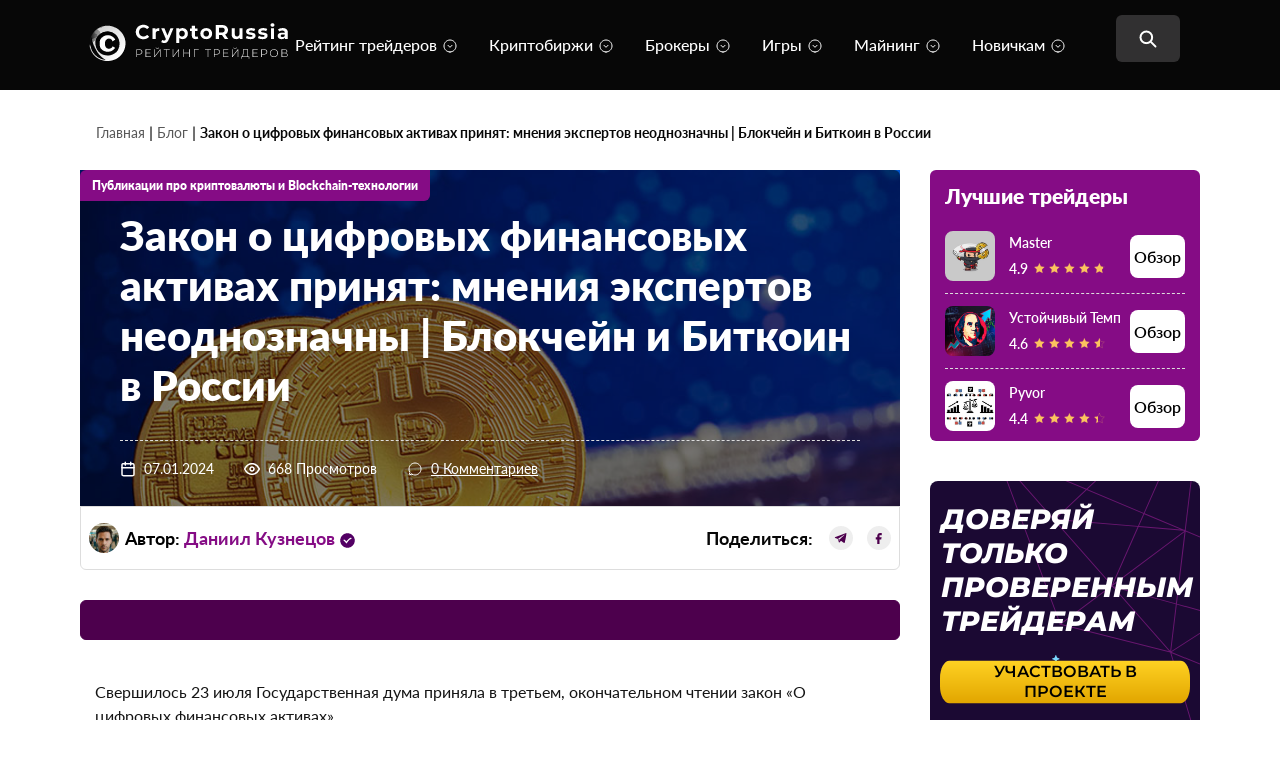

--- FILE ---
content_type: text/html; charset=UTF-8
request_url: https://cryptorussia.ru/zametki/zakon-o-cifrovyh-finansovyh-aktivah-prinyat-mneniya-ekspertov-neodnoznachny?sort-param=useful
body_size: 38484
content:
<!doctype html><html lang="ru-RU"><head><meta charset="UTF-8"><meta name="viewport" content="width=device-width, initial-scale=1"><link rel="profile" href="https://gmpg.org/xfn/11"><link rel="icon" href="https://cryptrussia.ru/favicon.ico">  <script type="text/javascript" >(function(m,e,t,r,i,k,a){m[i]=m[i]||function(){(m[i].a=m[i].a||[]).push(arguments)};
   m[i].l=1*new Date();
   for (var j = 0; j < document.scripts.length; j++) {if (document.scripts[j].src === r) { return; }}
   k=e.createElement(t),a=e.getElementsByTagName(t)[0],k.async=1,k.src=r,a.parentNode.insertBefore(k,a)})
   (window, document, "script", "https://mc.yandex.ru/metrika/tag.js", "ym");

   ym(96094380, "init", {
        clickmap:true,
        trackLinks:true,
        accurateTrackBounce:true,
        webvisor:true
   });</script> <noscript><div><img src="https://mc.yandex.ru/watch/96094380" style="position:absolute; left:-9999px;" alt="" /></div></noscript><meta name='robots' content='noindex, nofollow' /><style>img:is([sizes="auto" i], [sizes^="auto," i]) { contain-intrinsic-size: 3000px 1500px }</style><link rel="preload" href="https://cryptorussia.ru/wp-content/plugins/rate-my-post/public/css/fonts/ratemypost.ttf" type="font/ttf" as="font" crossorigin="anonymous"><link rel="preload" href="https://cryptorussia.ru/wp-content/themes/blog-crypto/assets/fonts/Lato-Regular.woff2" as="font" type="font/woff2" crossorigin><link rel="preload" href="https://cryptorussia.ru/wp-content/themes/blog-crypto/assets/fonts/Lato-Medium.woff2" as="font" type="font/woff2" crossorigin><link rel="preload" href="https://cryptorussia.ru/wp-content/themes/blog-crypto/popup-crypto/img/sidebar/bg.svg" as="image" fetchpriority="high"><link rel="preload" href="https://cryptorussia.ru/wp-content/themes/blog-crypto/popup-crypto/img/sidebar/image.svg" as="image" type="image/svg+xml"><title>Закон о цифровых финансовых активах принят: мнения экспертов неоднозначны | Биткоин в России</title><meta name="description" content="Свершилось 23 июля Государственная дума приняла в третьем, окончательном чтении закон «О цифровых финансовых активах»." /><meta property="og:locale" content="ru_RU" /><meta property="og:type" content="article" /><meta property="og:title" content="Закон о цифровых финансовых активах принят: мнения экспертов неоднозначны | Блокчейн и Биткоин в России" /><meta property="og:description" content="Свершилось 23 июля Государственная дума приняла в третьем, окончательном чтении закон «О цифровых финансовых активах»." /><meta property="og:url" content="https://cryptorussia.ru/zametki/zakon-o-cifrovyh-finansovyh-aktivah-prinyat-mneniya-ekspertov-neodnoznachny" /><meta property="og:site_name" content="CryptoRussia" /><meta property="article:published_time" content="2024-01-07T17:50:29+00:00" /><meta property="article:modified_time" content="2024-06-10T10:49:17+00:00" /><meta property="og:image" content="https://cryptorussia.ru/wp-content/uploads/2024/01/zakon_o_tsifrovykh_finansovykh_aktivakh_prinyat_mneniya_ekspertov_neodnoznachny.jpg" /><meta property="og:image:width" content="900" /><meta property="og:image:height" content="600" /><meta property="og:image:type" content="image/jpeg" /><meta name="author" content="Admin-crypto" /><meta name="twitter:card" content="summary_large_image" /><meta name="twitter:label1" content="Написано автором" /><meta name="twitter:data1" content="Admin-crypto" /><meta name="twitter:label2" content="Примерное время для чтения" /><meta name="twitter:data2" content="2 минуты" /><link href='https://fonts.gstatic.com' crossorigin='anonymous' rel='preconnect' /> <script>window._wpemojiSettings = {"baseUrl":"https:\/\/s.w.org\/images\/core\/emoji\/16.0.1\/72x72\/","ext":".png","svgUrl":"https:\/\/s.w.org\/images\/core\/emoji\/16.0.1\/svg\/","svgExt":".svg","source":{"concatemoji":"https:\/\/cryptorussia.ru\/wp-includes\/js\/wp-emoji-release.min.js?ver=6.8.3"}};
/*! This file is auto-generated */
!function(s,n){var o,i,e;function c(e){try{var t={supportTests:e,timestamp:(new Date).valueOf()};sessionStorage.setItem(o,JSON.stringify(t))}catch(e){}}function p(e,t,n){e.clearRect(0,0,e.canvas.width,e.canvas.height),e.fillText(t,0,0);var t=new Uint32Array(e.getImageData(0,0,e.canvas.width,e.canvas.height).data),a=(e.clearRect(0,0,e.canvas.width,e.canvas.height),e.fillText(n,0,0),new Uint32Array(e.getImageData(0,0,e.canvas.width,e.canvas.height).data));return t.every(function(e,t){return e===a[t]})}function u(e,t){e.clearRect(0,0,e.canvas.width,e.canvas.height),e.fillText(t,0,0);for(var n=e.getImageData(16,16,1,1),a=0;a<n.data.length;a++)if(0!==n.data[a])return!1;return!0}function f(e,t,n,a){switch(t){case"flag":return n(e,"\ud83c\udff3\ufe0f\u200d\u26a7\ufe0f","\ud83c\udff3\ufe0f\u200b\u26a7\ufe0f")?!1:!n(e,"\ud83c\udde8\ud83c\uddf6","\ud83c\udde8\u200b\ud83c\uddf6")&&!n(e,"\ud83c\udff4\udb40\udc67\udb40\udc62\udb40\udc65\udb40\udc6e\udb40\udc67\udb40\udc7f","\ud83c\udff4\u200b\udb40\udc67\u200b\udb40\udc62\u200b\udb40\udc65\u200b\udb40\udc6e\u200b\udb40\udc67\u200b\udb40\udc7f");case"emoji":return!a(e,"\ud83e\udedf")}return!1}function g(e,t,n,a){var r="undefined"!=typeof WorkerGlobalScope&&self instanceof WorkerGlobalScope?new OffscreenCanvas(300,150):s.createElement("canvas"),o=r.getContext("2d",{willReadFrequently:!0}),i=(o.textBaseline="top",o.font="600 32px Arial",{});return e.forEach(function(e){i[e]=t(o,e,n,a)}),i}function t(e){var t=s.createElement("script");t.src=e,t.defer=!0,s.head.appendChild(t)}"undefined"!=typeof Promise&&(o="wpEmojiSettingsSupports",i=["flag","emoji"],n.supports={everything:!0,everythingExceptFlag:!0},e=new Promise(function(e){s.addEventListener("DOMContentLoaded",e,{once:!0})}),new Promise(function(t){var n=function(){try{var e=JSON.parse(sessionStorage.getItem(o));if("object"==typeof e&&"number"==typeof e.timestamp&&(new Date).valueOf()<e.timestamp+604800&&"object"==typeof e.supportTests)return e.supportTests}catch(e){}return null}();if(!n){if("undefined"!=typeof Worker&&"undefined"!=typeof OffscreenCanvas&&"undefined"!=typeof URL&&URL.createObjectURL&&"undefined"!=typeof Blob)try{var e="postMessage("+g.toString()+"("+[JSON.stringify(i),f.toString(),p.toString(),u.toString()].join(",")+"));",a=new Blob([e],{type:"text/javascript"}),r=new Worker(URL.createObjectURL(a),{name:"wpTestEmojiSupports"});return void(r.onmessage=function(e){c(n=e.data),r.terminate(),t(n)})}catch(e){}c(n=g(i,f,p,u))}t(n)}).then(function(e){for(var t in e)n.supports[t]=e[t],n.supports.everything=n.supports.everything&&n.supports[t],"flag"!==t&&(n.supports.everythingExceptFlag=n.supports.everythingExceptFlag&&n.supports[t]);n.supports.everythingExceptFlag=n.supports.everythingExceptFlag&&!n.supports.flag,n.DOMReady=!1,n.readyCallback=function(){n.DOMReady=!0}}).then(function(){return e}).then(function(){var e;n.supports.everything||(n.readyCallback(),(e=n.source||{}).concatemoji?t(e.concatemoji):e.wpemoji&&e.twemoji&&(t(e.twemoji),t(e.wpemoji)))}))}((window,document),window._wpemojiSettings);</script> <style id='wp-emoji-styles-inline-css'>img.wp-smiley, img.emoji {
		display: inline !important;
		border: none !important;
		box-shadow: none !important;
		height: 1em !important;
		width: 1em !important;
		margin: 0 0.07em !important;
		vertical-align: -0.1em !important;
		background: none !important;
		padding: 0 !important;
	}</style><link rel='stylesheet' id='wp-block-library-css' href='https://cryptorussia.ru/wp-includes/css/dist/block-library/style.min.css?ver=6.8.3' media='all' /><style id='classic-theme-styles-inline-css'>/*! This file is auto-generated */
.wp-block-button__link{color:#fff;background-color:#32373c;border-radius:9999px;box-shadow:none;text-decoration:none;padding:calc(.667em + 2px) calc(1.333em + 2px);font-size:1.125em}.wp-block-file__button{background:#32373c;color:#fff;text-decoration:none}</style><style id='global-styles-inline-css'>:root{--wp--preset--aspect-ratio--square: 1;--wp--preset--aspect-ratio--4-3: 4/3;--wp--preset--aspect-ratio--3-4: 3/4;--wp--preset--aspect-ratio--3-2: 3/2;--wp--preset--aspect-ratio--2-3: 2/3;--wp--preset--aspect-ratio--16-9: 16/9;--wp--preset--aspect-ratio--9-16: 9/16;--wp--preset--color--black: #000000;--wp--preset--color--cyan-bluish-gray: #abb8c3;--wp--preset--color--white: #ffffff;--wp--preset--color--pale-pink: #f78da7;--wp--preset--color--vivid-red: #cf2e2e;--wp--preset--color--luminous-vivid-orange: #ff6900;--wp--preset--color--luminous-vivid-amber: #fcb900;--wp--preset--color--light-green-cyan: #7bdcb5;--wp--preset--color--vivid-green-cyan: #00d084;--wp--preset--color--pale-cyan-blue: #8ed1fc;--wp--preset--color--vivid-cyan-blue: #0693e3;--wp--preset--color--vivid-purple: #9b51e0;--wp--preset--gradient--vivid-cyan-blue-to-vivid-purple: linear-gradient(135deg,rgba(6,147,227,1) 0%,rgb(155,81,224) 100%);--wp--preset--gradient--light-green-cyan-to-vivid-green-cyan: linear-gradient(135deg,rgb(122,220,180) 0%,rgb(0,208,130) 100%);--wp--preset--gradient--luminous-vivid-amber-to-luminous-vivid-orange: linear-gradient(135deg,rgba(252,185,0,1) 0%,rgba(255,105,0,1) 100%);--wp--preset--gradient--luminous-vivid-orange-to-vivid-red: linear-gradient(135deg,rgba(255,105,0,1) 0%,rgb(207,46,46) 100%);--wp--preset--gradient--very-light-gray-to-cyan-bluish-gray: linear-gradient(135deg,rgb(238,238,238) 0%,rgb(169,184,195) 100%);--wp--preset--gradient--cool-to-warm-spectrum: linear-gradient(135deg,rgb(74,234,220) 0%,rgb(151,120,209) 20%,rgb(207,42,186) 40%,rgb(238,44,130) 60%,rgb(251,105,98) 80%,rgb(254,248,76) 100%);--wp--preset--gradient--blush-light-purple: linear-gradient(135deg,rgb(255,206,236) 0%,rgb(152,150,240) 100%);--wp--preset--gradient--blush-bordeaux: linear-gradient(135deg,rgb(254,205,165) 0%,rgb(254,45,45) 50%,rgb(107,0,62) 100%);--wp--preset--gradient--luminous-dusk: linear-gradient(135deg,rgb(255,203,112) 0%,rgb(199,81,192) 50%,rgb(65,88,208) 100%);--wp--preset--gradient--pale-ocean: linear-gradient(135deg,rgb(255,245,203) 0%,rgb(182,227,212) 50%,rgb(51,167,181) 100%);--wp--preset--gradient--electric-grass: linear-gradient(135deg,rgb(202,248,128) 0%,rgb(113,206,126) 100%);--wp--preset--gradient--midnight: linear-gradient(135deg,rgb(2,3,129) 0%,rgb(40,116,252) 100%);--wp--preset--font-size--small: 13px;--wp--preset--font-size--medium: 20px;--wp--preset--font-size--large: 36px;--wp--preset--font-size--x-large: 42px;--wp--preset--spacing--20: 0.44rem;--wp--preset--spacing--30: 0.67rem;--wp--preset--spacing--40: 1rem;--wp--preset--spacing--50: 1.5rem;--wp--preset--spacing--60: 2.25rem;--wp--preset--spacing--70: 3.38rem;--wp--preset--spacing--80: 5.06rem;--wp--preset--shadow--natural: 6px 6px 9px rgba(0, 0, 0, 0.2);--wp--preset--shadow--deep: 12px 12px 50px rgba(0, 0, 0, 0.4);--wp--preset--shadow--sharp: 6px 6px 0px rgba(0, 0, 0, 0.2);--wp--preset--shadow--outlined: 6px 6px 0px -3px rgba(255, 255, 255, 1), 6px 6px rgba(0, 0, 0, 1);--wp--preset--shadow--crisp: 6px 6px 0px rgba(0, 0, 0, 1);}:where(.is-layout-flex){gap: 0.5em;}:where(.is-layout-grid){gap: 0.5em;}body .is-layout-flex{display: flex;}.is-layout-flex{flex-wrap: wrap;align-items: center;}.is-layout-flex > :is(*, div){margin: 0;}body .is-layout-grid{display: grid;}.is-layout-grid > :is(*, div){margin: 0;}:where(.wp-block-columns.is-layout-flex){gap: 2em;}:where(.wp-block-columns.is-layout-grid){gap: 2em;}:where(.wp-block-post-template.is-layout-flex){gap: 1.25em;}:where(.wp-block-post-template.is-layout-grid){gap: 1.25em;}.has-black-color{color: var(--wp--preset--color--black) !important;}.has-cyan-bluish-gray-color{color: var(--wp--preset--color--cyan-bluish-gray) !important;}.has-white-color{color: var(--wp--preset--color--white) !important;}.has-pale-pink-color{color: var(--wp--preset--color--pale-pink) !important;}.has-vivid-red-color{color: var(--wp--preset--color--vivid-red) !important;}.has-luminous-vivid-orange-color{color: var(--wp--preset--color--luminous-vivid-orange) !important;}.has-luminous-vivid-amber-color{color: var(--wp--preset--color--luminous-vivid-amber) !important;}.has-light-green-cyan-color{color: var(--wp--preset--color--light-green-cyan) !important;}.has-vivid-green-cyan-color{color: var(--wp--preset--color--vivid-green-cyan) !important;}.has-pale-cyan-blue-color{color: var(--wp--preset--color--pale-cyan-blue) !important;}.has-vivid-cyan-blue-color{color: var(--wp--preset--color--vivid-cyan-blue) !important;}.has-vivid-purple-color{color: var(--wp--preset--color--vivid-purple) !important;}.has-black-background-color{background-color: var(--wp--preset--color--black) !important;}.has-cyan-bluish-gray-background-color{background-color: var(--wp--preset--color--cyan-bluish-gray) !important;}.has-white-background-color{background-color: var(--wp--preset--color--white) !important;}.has-pale-pink-background-color{background-color: var(--wp--preset--color--pale-pink) !important;}.has-vivid-red-background-color{background-color: var(--wp--preset--color--vivid-red) !important;}.has-luminous-vivid-orange-background-color{background-color: var(--wp--preset--color--luminous-vivid-orange) !important;}.has-luminous-vivid-amber-background-color{background-color: var(--wp--preset--color--luminous-vivid-amber) !important;}.has-light-green-cyan-background-color{background-color: var(--wp--preset--color--light-green-cyan) !important;}.has-vivid-green-cyan-background-color{background-color: var(--wp--preset--color--vivid-green-cyan) !important;}.has-pale-cyan-blue-background-color{background-color: var(--wp--preset--color--pale-cyan-blue) !important;}.has-vivid-cyan-blue-background-color{background-color: var(--wp--preset--color--vivid-cyan-blue) !important;}.has-vivid-purple-background-color{background-color: var(--wp--preset--color--vivid-purple) !important;}.has-black-border-color{border-color: var(--wp--preset--color--black) !important;}.has-cyan-bluish-gray-border-color{border-color: var(--wp--preset--color--cyan-bluish-gray) !important;}.has-white-border-color{border-color: var(--wp--preset--color--white) !important;}.has-pale-pink-border-color{border-color: var(--wp--preset--color--pale-pink) !important;}.has-vivid-red-border-color{border-color: var(--wp--preset--color--vivid-red) !important;}.has-luminous-vivid-orange-border-color{border-color: var(--wp--preset--color--luminous-vivid-orange) !important;}.has-luminous-vivid-amber-border-color{border-color: var(--wp--preset--color--luminous-vivid-amber) !important;}.has-light-green-cyan-border-color{border-color: var(--wp--preset--color--light-green-cyan) !important;}.has-vivid-green-cyan-border-color{border-color: var(--wp--preset--color--vivid-green-cyan) !important;}.has-pale-cyan-blue-border-color{border-color: var(--wp--preset--color--pale-cyan-blue) !important;}.has-vivid-cyan-blue-border-color{border-color: var(--wp--preset--color--vivid-cyan-blue) !important;}.has-vivid-purple-border-color{border-color: var(--wp--preset--color--vivid-purple) !important;}.has-vivid-cyan-blue-to-vivid-purple-gradient-background{background: var(--wp--preset--gradient--vivid-cyan-blue-to-vivid-purple) !important;}.has-light-green-cyan-to-vivid-green-cyan-gradient-background{background: var(--wp--preset--gradient--light-green-cyan-to-vivid-green-cyan) !important;}.has-luminous-vivid-amber-to-luminous-vivid-orange-gradient-background{background: var(--wp--preset--gradient--luminous-vivid-amber-to-luminous-vivid-orange) !important;}.has-luminous-vivid-orange-to-vivid-red-gradient-background{background: var(--wp--preset--gradient--luminous-vivid-orange-to-vivid-red) !important;}.has-very-light-gray-to-cyan-bluish-gray-gradient-background{background: var(--wp--preset--gradient--very-light-gray-to-cyan-bluish-gray) !important;}.has-cool-to-warm-spectrum-gradient-background{background: var(--wp--preset--gradient--cool-to-warm-spectrum) !important;}.has-blush-light-purple-gradient-background{background: var(--wp--preset--gradient--blush-light-purple) !important;}.has-blush-bordeaux-gradient-background{background: var(--wp--preset--gradient--blush-bordeaux) !important;}.has-luminous-dusk-gradient-background{background: var(--wp--preset--gradient--luminous-dusk) !important;}.has-pale-ocean-gradient-background{background: var(--wp--preset--gradient--pale-ocean) !important;}.has-electric-grass-gradient-background{background: var(--wp--preset--gradient--electric-grass) !important;}.has-midnight-gradient-background{background: var(--wp--preset--gradient--midnight) !important;}.has-small-font-size{font-size: var(--wp--preset--font-size--small) !important;}.has-medium-font-size{font-size: var(--wp--preset--font-size--medium) !important;}.has-large-font-size{font-size: var(--wp--preset--font-size--large) !important;}.has-x-large-font-size{font-size: var(--wp--preset--font-size--x-large) !important;}
:where(.wp-block-post-template.is-layout-flex){gap: 1.25em;}:where(.wp-block-post-template.is-layout-grid){gap: 1.25em;}
:where(.wp-block-columns.is-layout-flex){gap: 2em;}:where(.wp-block-columns.is-layout-grid){gap: 2em;}
:root :where(.wp-block-pullquote){font-size: 1.5em;line-height: 1.6;}</style><link rel='stylesheet' id='contact-form-7-css' href='https://cryptorussia.ru/wp-content/cache/autoptimize/css/autoptimize_single_3fd2afa98866679439097f4ab102fe0a.css?ver=6.0.3' media='all' /><link rel='stylesheet' id='rate-my-post-css' href='https://cryptorussia.ru/wp-content/cache/autoptimize/css/autoptimize_single_a940c17113aef31716a5bf159b62132c.css?ver=3.4.3' media='all' /><link rel='stylesheet' id='blog-crypto-slick-css' href='https://cryptorussia.ru/wp-content/cache/autoptimize/css/autoptimize_single_f38b2db10e01b1572732a3191d538707.css?ver=1.0.0' media='all' /><link rel='stylesheet' id='blog-crypto-style-css' href='https://cryptorussia.ru/wp-content/themes/blog-crypto/assets/styles/css/style.min.css?ver=1.0.0' media='all' /><link rel='stylesheet' id='fix-style-css' href='https://cryptorussia.ru/wp-content/cache/autoptimize/css/autoptimize_single_281111e4a5cef5ce56736f8724a55046.css?v=1769539229&#038;ver=6.8.3' media='all' /><link rel='stylesheet' id='blog-crypto-style_category_page-css' href='https://cryptorussia.ru/wp-content/themes/blog-crypto/assets/styles/css/category_page.min.css?ver=1.0.0' media='all' /><link rel='stylesheet' id='services-no-recommended-css' href='https://cryptorussia.ru/wp-content/cache/autoptimize/css/autoptimize_single_ce08b14b7d367caf76b8ad9d55f16ed3.css?ver=6.8.3' media='all' /><link rel='stylesheet' id='popup-crypto-css' href='https://cryptorussia.ru/wp-content/cache/autoptimize/css/autoptimize_single_f39533f3bf8b393a630f7f73f215529a.css?v=1769539229&#038;ver=6.8.3' media='all' /><link rel='stylesheet' id='slb_core-css' href='https://cryptorussia.ru/wp-content/cache/autoptimize/css/autoptimize_single_a5bb779e3f9eef4a7dac11ff9eb10e19.css?ver=2.9.3' media='all' /><link rel='stylesheet' id='dco-comment-attachment-css' href='https://cryptorussia.ru/wp-content/cache/autoptimize/css/autoptimize_single_649612c0c90a5e26dc96d6971dd476a0.css?ver=2.4.0' media='all' /> <script src="https://cryptorussia.ru/wp-includes/js/jquery/jquery.min.js?ver=3.7.1" id="jquery-core-js"></script> <script src="https://cryptorussia.ru/wp-includes/js/jquery/jquery-migrate.min.js?ver=3.4.1" id="jquery-migrate-js"></script> <link rel="https://api.w.org/" href="https://cryptorussia.ru/wp-json/" /><link rel="alternate" title="JSON" type="application/json" href="https://cryptorussia.ru/wp-json/wp/v2/posts/1806" /><link rel='shortlink' href='https://cryptorussia.ru/?p=1806' /><link rel="alternate" title="oEmbed (JSON)" type="application/json+oembed" href="https://cryptorussia.ru/wp-json/oembed/1.0/embed?url=https%3A%2F%2Fcryptorussia.ru%2Fzametki%2Fzakon-o-cifrovyh-finansovyh-aktivah-prinyat-mneniya-ekspertov-neodnoznachny" /><link rel="alternate" title="oEmbed (XML)" type="text/xml+oembed" href="https://cryptorussia.ru/wp-json/oembed/1.0/embed?url=https%3A%2F%2Fcryptorussia.ru%2Fzametki%2Fzakon-o-cifrovyh-finansovyh-aktivah-prinyat-mneniya-ekspertov-neodnoznachny&#038;format=xml" /><style>#show-all-Link {
	            margin-left: auto !important;
	            margin-right: auto !important;
	            margin-top: 20px !important;
	            width: auto !important;
	            padding-left: 20px !important;
	            padding-right: 20px !important;
	        }</style><link rel="canonical" href="https://cryptorussia.ru/zametki/zakon-o-cifrovyh-finansovyh-aktivah-prinyat-mneniya-ekspertov-neodnoznachny"> <script type="application/ld+json" class="saswp-schema-markup-output">[{"@context":"https:\/\/schema.org\/","@type":"Article","@id":"https:\/\/cryptorussia.ru\/zametki\/zakon-o-cifrovyh-finansovyh-aktivah-prinyat-mneniya-ekspertov-neodnoznachny#Article","url":"https:\/\/cryptorussia.ru\/zametki\/zakon-o-cifrovyh-finansovyh-aktivah-prinyat-mneniya-ekspertov-neodnoznachny","inLanguage":"ru-RU","mainEntityOfPage":"https:\/\/cryptorussia.ru\/zametki\/zakon-o-cifrovyh-finansovyh-aktivah-prinyat-mneniya-ekspertov-neodnoznachny","headline":"\u0417\u0430\u043a\u043e\u043d \u043e \u0446\u0438\u0444\u0440\u043e\u0432\u044b\u0445 \u0444\u0438\u043d\u0430\u043d\u0441\u043e\u0432\u044b\u0445 \u0430\u043a\u0442\u0438\u0432\u0430\u0445 \u043f\u0440\u0438\u043d\u044f\u0442: \u043c\u043d\u0435\u043d\u0438\u044f \u044d\u043a\u0441\u043f\u0435\u0440\u0442\u043e\u0432 \u043d\u0435\u043e\u0434\u043d\u043e\u0437\u043d\u0430\u0447\u043d\u044b | \u0411\u0438\u0442\u043a\u043e\u0438\u043d \u0432 \u0420\u043e\u0441\u0441\u0438\u0438","description":"\u0421\u0432\u0435\u0440\u0448\u0438\u043b\u043e\u0441\u044c 23 \u0438\u044e\u043b\u044f \u0413\u043e\u0441\u0443\u0434\u0430\u0440\u0441\u0442\u0432\u0435\u043d\u043d\u0430\u044f \u0434\u0443\u043c\u0430 \u043f\u0440\u0438\u043d\u044f\u043b\u0430 \u0432 \u0442\u0440\u0435\u0442\u044c\u0435\u043c, \u043e\u043a\u043e\u043d\u0447\u0430\u0442\u0435\u043b\u044c\u043d\u043e\u043c \u0447\u0442\u0435\u043d\u0438\u0438 \u0437\u0430\u043a\u043e\u043d \u00ab\u041e \u0446\u0438\u0444\u0440\u043e\u0432\u044b\u0445 \u0444\u0438\u043d\u0430\u043d\u0441\u043e\u0432\u044b\u0445 \u0430\u043a\u0442\u0438\u0432\u0430\u0445\u00bb.","articleBody":"\u0421\u0432\u0435\u0440\u0448\u0438\u043b\u043e\u0441\u044c\u00a023 \u0438\u044e\u043b\u044f \u0413\u043e\u0441\u0443\u0434\u0430\u0440\u0441\u0442\u0432\u0435\u043d\u043d\u0430\u044f \u0434\u0443\u043c\u0430 \u043f\u0440\u0438\u043d\u044f\u043b\u0430 \u0432 \u0442\u0440\u0435\u0442\u044c\u0435\u043c, \u043e\u043a\u043e\u043d\u0447\u0430\u0442\u0435\u043b\u044c\u043d\u043e\u043c \u0447\u0442\u0435\u043d\u0438\u0438 \u0437\u0430\u043a\u043e\u043d \u00ab\u041e \u0446\u0438\u0444\u0440\u043e\u0432\u044b\u0445 \u0444\u0438\u043d\u0430\u043d\u0441\u043e\u0432\u044b\u0445 \u0430\u043a\u0442\u0438\u0432\u0430\u0445\u00bb.  \u0417\u0430\u043a\u043e\u043d \u0432\u0441\u0442\u0443\u043f\u0430\u0435\u0442 \u0432 \u0441\u0438\u043b\u0443 \u0441 1 \u044f\u043d\u0432\u0430\u0440\u044f 2021 \u0433\u043e\u0434\u0430. \u0418\u043c\u0435\u043d\u043d\u043e \u0441 \u044d\u0442\u043e\u0433\u043e \u043c\u043e\u043c\u0435\u043d\u0442\u0430 \u0443 \u043e\u0442\u0435\u0447\u0435\u0441\u0442\u0432\u0435\u043d\u043d\u044b\u0445 \u043a\u043e\u043c\u043f\u0430\u043d\u0438\u0439 \u043f\u043e\u044f\u0432\u0438\u0442\u0441\u044f \u0432\u043e\u0437\u043c\u043e\u0436\u043d\u043e\u0441\u0442\u044c \u043b\u0435\u0433\u0430\u043b\u044c\u043d\u043e \u0441\u043e\u0437\u0434\u0430\u0432\u0430\u0442\u044c \u043e\u0431\u0435\u0441\u043f\u0435\u0447\u0435\u043d\u043d\u044b\u0435 \u0446\u0438\u0444\u0440\u043e\u0432\u044b\u0435 \u0430\u043a\u0442\u0438\u0432\u044b \u0438 \u043e\u0431\u043c\u0435\u043d\u0438\u0432\u0430\u0442\u044c \u0438\u0445 \u043d\u0430 \u0434\u0440\u0443\u0433\u0438\u0435 \u0430\u043a\u0442\u0438\u0432\u044b, \u0432 \u0442\u043e\u043c \u0447\u0438\u0441\u043b\u0435 \u0440\u0430\u0437\u0440\u0430\u0431\u043e\u0442\u0430\u043d\u043d\u044b\u0435 \u0438\u043d\u043e\u0441\u0442\u0440\u0430\u043d\u043d\u044b\u043c\u0438 \u0430\u0433\u0435\u043d\u0442\u0430\u043c\u0438. \u041e\u0431 \u044d\u0442\u043e\u043c \u0437\u0430\u044f\u0432\u0438\u043b \u0440\u0443\u043a\u043e\u0432\u043e\u0434\u0438\u0442\u0435\u043b\u044c \u0434\u0443\u043c\u0441\u043a\u043e\u0433\u043e \u043a\u043e\u043c\u0438\u0442\u0435\u0442\u0430 \u043f\u043e\u00a0\u0444\u0438\u043d\u0440\u044b\u043d\u043a\u0443 \u0410\u043d\u0430\u0442\u043e\u043b\u0438\u0439 \u0410\u043a\u0441\u0430\u043a\u043e\u0432. \u00ab\u041a \u043d\u0430\u043c \u043c\u043d\u043e\u0433\u043e \u0440\u0430\u0437 \u043e\u0431\u0440\u0430\u0449\u0430\u043b\u0438\u0441\u044c \u0441\u043e \u0441\u0442\u043e\u0440\u043e\u043d\u044b \u0431\u0438\u0437\u043d\u0435\u0441\u0430 \u0441 \u043f\u0440\u043e\u0441\u044c\u0431\u043e\u0439 \u0431\u044b\u0441\u0442\u0440\u0435\u0435 \u043f\u0440\u0438\u043d\u044f\u0442\u044c \u0437\u0430\u043a\u043e\u043d \u0434\u043b\u044f \u0442\u043e\u0433\u043e, \u0447\u0442\u043e\u0431\u044b \u043e\u043d\u0438 \u043c\u043e\u0433\u043b\u0438 \u0432\u044b\u043f\u0443\u0441\u043a\u0430\u0442\u044c \u043e\u0431\u0435\u0441\u043f\u0435\u0447\u0435\u043d\u043d\u044b\u0435, \u0432 \u0442\u043e\u043c \u0447\u0438\u0441\u043b\u0435 \u0430\u043a\u0442\u0438\u0432\u044b, \u0442\u0430\u043a \u043d\u0430\u0437\u044b\u0432\u0430\u0435\u043c\u044b\u0435 \u0441\u0442\u0435\u0439\u0431\u043b\u043a\u043e\u0438\u043d\u044b. \u042d\u0442\u0438 \u0441\u0442\u0435\u0439\u0431\u043b\u043a\u043e\u0438\u043d\u044b \u043c\u043e\u0433\u0443\u0442 \u0432\u044b\u043f\u0443\u0441\u043a\u0430\u0442\u044c\u0441\u044f, \u043e\u0431\u043c\u0435\u043d\u0438\u0432\u0430\u0442\u044c\u0441\u044f, \u043f\u0440\u043e\u0434\u0430\u0432\u0430\u0442\u044c\u0441\u044f, \u0432 \u0442\u043e\u043c \u0447\u0438\u0441\u043b\u0435 \u043d\u0430 \u0430\u043a\u0442\u0438\u0432\u044b, \u0432\u044b\u043f\u0443\u0449\u0435\u043d\u043d\u044b\u0435 \u0432 \u0438\u043d\u043e\u0441\u0442\u0440\u0430\u043d\u043d\u044b\u0445 \u0438\u043d\u0444\u043e\u0440\u043c\u0430\u0446\u0438\u043e\u043d\u043d\u044b\u0445 \u0441\u0438\u0441\u0442\u0435\u043c\u0430\u0445\u00bb,\u00a0\u2014 \u043f\u043e\u044f\u0441\u043d\u0438\u043b \u0410\u043a\u0441\u0430\u043a\u043e\u0432. \u041a\u0430\u043a \u043c\u044b \u0443\u0436\u0435 \u0440\u0430\u0441\u0441\u043a\u0430\u0437\u044b\u0432\u0430\u043b\u0438, \u043f\u0440\u0438\u043d\u044f\u0442\u044b\u0439 \u0437\u0430\u043a\u043e\u043d \u0437\u0430\u043a\u0440\u0435\u043f\u0438\u043b \u043f\u043e\u043d\u044f\u0442\u0438\u044f \u0446\u0438\u0444\u0440\u043e\u0432\u044b\u0445 \u0444\u0438\u043d\u0430\u043d\u0441\u043e\u0432\u044b\u0445 \u0430\u043a\u0442\u0438\u0432\u043e\u0432 (\u0426\u0424\u0410) \u0438 \u0446\u0438\u0444\u0440\u043e\u0432\u043e\u0439 \u0432\u0430\u043b\u044e\u0442\u044b. \u041e\u0442\u043d\u044b\u043d\u0435 \u043a\u0440\u0438\u043f\u0442\u043e\u0432\u0430\u043b\u044e\u0442\u0443 \u0432 \u0420\u043e\u0441\u0441\u0438\u0438 \u043c\u043e\u0436\u043d\u043e \u043f\u043e\u043a\u0443\u043f\u0430\u0442\u044c, \u043c\u0430\u0439\u043d\u0438\u0442\u044c, \u043f\u0440\u043e\u0434\u0430\u0432\u0430\u0442\u044c, \u0441\u043e\u0432\u0435\u0440\u0448\u0430\u0442\u044c \u0434\u0440\u0443\u0433\u0438\u0435 \u0441\u0434\u0435\u043b\u043a\u0438, \u043d\u043e \u043d\u0435\u043b\u044c\u0437\u044f \u0438\u0441\u043f\u043e\u043b\u044c\u0437\u043e\u0432\u0430\u0442\u044c \u0435\u0451 \u0432 \u043a\u0430\u0447\u0435\u0441\u0442\u0432\u0435 \u043f\u043b\u0430\u0442\u0435\u0436\u043d\u043e\u0433\u043e \u0441\u0440\u0435\u0434\u0441\u0442\u0432\u0430 \u043f\u0440\u0438 \u0440\u0430\u0441\u0447\u0435\u0442\u0430\u0445 \u0441 \u0440\u043e\u0441\u0441\u0438\u0439\u0441\u043a\u0438\u043c\u0438 \u0440\u0435\u0437\u0438\u0434\u0435\u043d\u0442\u0430\u043c\u0438. \u0422\u0430\u043a\u0436\u0435 \u043f\u0440\u0438\u043d\u044f\u0442\u044b\u0439 \u0434\u043e\u043a\u0443\u043c\u0435\u043d\u0442 \u0437\u0430\u043f\u0440\u0435\u0449\u0430\u0435\u0442 \u0440\u0435\u043a\u043b\u0430\u043c\u0443 \u0441\u043f\u043e\u0441\u043e\u0431\u043e\u0432 \u043f\u043b\u0430\u0442\u0435\u0436\u0430 \u0446\u0438\u0444\u0440\u043e\u0432\u044b\u043c\u0438 \u0434\u0435\u043d\u044c\u0433\u0430\u043c\u0438. \u0418\u0437 \u043e\u043a\u043e\u043d\u0447\u0430\u0442\u0435\u043b\u044c\u043d\u043e\u0433\u043e \u0432\u0430\u0440\u0438\u0430\u043d\u0442\u0430 \u0437\u0430\u043a\u043e\u043d\u0430 \u0438\u0441\u0447\u0435\u0437\u043b\u0438 \u043d\u043e\u0440\u043c\u044b \u043a\u0430\u0441\u0430\u0442\u0435\u043b\u044c\u043d\u043e \u0443\u0433\u043e\u043b\u043e\u0432\u043d\u043e\u0439 \u0438 \u0430\u0434\u043c\u0438\u043d\u0438\u0441\u0442\u0440\u0430\u0442\u0438\u0432\u043d\u043e\u0439 \u043e\u0442\u0432\u0435\u0442\u0441\u0442\u0432\u0435\u043d\u043d\u043e\u0441\u0442\u0438, \u043e\u0434\u043d\u0430\u043a\u043e \u0441\u043a\u043e\u0440\u0435\u0435 \u0432\u0441\u0435\u0433\u043e \u043e\u043d\u0438 \u043f\u043e\u044f\u0432\u044f\u0442\u0441\u044f \u0432 \u043e\u0442\u0434\u0435\u043b\u044c\u043d\u043e\u043c \u043f\u0440\u0430\u0432\u043e\u0432\u043e\u043c \u0430\u043a\u0442\u0435.  \u041f\u0440\u0438\u043d\u044f\u0442\u0438\u0435 \u0441\u0442\u043e\u043b\u044c \u0434\u043e\u043b\u0433\u043e\u0436\u0434\u0430\u043d\u043d\u043e\u0433\u043e \u0432 \u043a\u0440\u0438\u043f\u0442\u043e\u0441\u043e\u043e\u0431\u0449\u0435\u0441\u0442\u0432\u0435 \u0434\u043e\u043a\u0443\u043c\u0435\u043d\u0442\u0430, \u043a\u0430 \u0438 \u043e\u0436\u0438\u0434\u0430\u043b\u043e\u0441\u044c, \u0432\u044b\u0437\u0432\u0430\u043b\u043e \u043d\u0435\u043e\u0434\u043d\u043e\u0437\u043d\u0430\u0447\u043d\u0443\u044e \u0440\u0435\u0430\u043a\u0446\u0438\u044e. \u0421\u0432\u043e\u0438\u043c \u043c\u043d\u0435\u043d\u0438\u0435\u043c \u043f\u043e \u043f\u043e\u0432\u043e\u0434\u0443 \u043f\u0440\u0438\u043d\u044f\u0442\u043e\u0433\u043e \u043d\u0430\u0440\u043e\u0434\u043d\u044b\u043c\u0438 \u0438\u0437\u0431\u0440\u0430\u043d\u043d\u0438\u043a\u0430\u043c\u0438 \u0437\u0430\u043a\u043e\u043d\u0430 \u0441 \u043a\u0430\u043d\u0430\u043b\u043e\u043c rbk.ru \u043f\u043e\u0434\u0435\u043b\u0438\u043b\u0441\u044f \u0440\u044f\u0434 \u043f\u0440\u0435\u0434\u0441\u0442\u0430\u0432\u0438\u0442\u0435\u043b\u0435\u0439 \u0431\u043b\u043e\u043a\u0447\u0435\u0439\u043d-\u0438\u043d\u0434\u0443\u0441\u0442\u0440\u0438\u0438. \u0422\u0430\u043a, \u0434\u0438\u0440\u0435\u043a\u0442\u043e\u0440 \u043f\u043e \u0440\u0430\u0437\u0432\u0438\u0442\u0438\u044e Binance \u0432 \u0420\u043e\u0441\u0441\u0438\u0438 \u0413\u043b\u0435\u0431 \u041a\u043e\u0441\u0442\u0430\u0440\u0435\u0432 \u043e\u0442\u043c\u0435\u0442\u0438\u043b \u0432 \u043a\u0430\u0447\u0435\u0441\u0442\u0432\u0435 \u043f\u043e\u043b\u043e\u0436\u0438\u0442\u0435\u043b\u044c\u043d\u043e\u0433\u043e \u043c\u043e\u043c\u0435\u043d\u0442\u0430 \u0442\u043e\u0442 \u0444\u0430\u043a\u0442, \u0447\u0442\u043e \u00ab\u0432 \u0442\u0435\u043a\u0443\u0449\u0435\u0439 \u0432\u0435\u0440\u0441\u0438\u0438 \u0437\u0430\u043a\u043e\u043d\u0430 \u0431\u043e\u043b\u044c\u0448\u0435 \u043d\u0435 \u0444\u0438\u0433\u0443\u0440\u0438\u0440\u0443\u0435\u0442 \u0443\u0433\u043e\u043b\u043e\u0432\u043d\u0430\u044f \u0438 \u0430\u0434\u043c\u0438\u043d\u0438\u0441\u0442\u0440\u0430\u0442\u0438\u0432\u043d\u0430\u044f \u043e\u0442\u0432\u0435\u0442\u0441\u0442\u0432\u0435\u043d\u043d\u043e\u0441\u0442\u044c, \u0430 \u0442\u043e\u0440\u0433\u043e\u0432\u043b\u044f \u043a\u0440\u0438\u043f\u0442\u043e\u0432\u0430\u043b\u044e\u0442\u0430\u043c\u0438 \u043d\u0435 \u043d\u0430\u0445\u043e\u0434\u0438\u0442\u0441\u044f \u043f\u043e\u0434 \u0437\u0430\u043f\u0440\u0435\u0442\u043e\u043c, \u043a\u0430\u043a \u043f\u0440\u0435\u0434\u043b\u0430\u0433\u0430\u043b\u043e\u0441\u044c \u0432 \u043f\u0440\u0435\u0434\u044b\u0434\u0443\u0449\u0438\u0445 \u0432\u0435\u0440\u0441\u0438\u044f\u0445 \u0437\u0430\u043a\u043e\u043d\u043e\u043f\u0440\u043e\u0435\u043a\u0442\u0430\u00bb.  \u041e\u0434\u043d\u0430\u043a\u043e, \u043a\u0430\u043a \u043e\u0442\u043c\u0435\u0447\u0430\u0435\u0442 \u041a\u043e\u0441\u0442\u0430\u0440\u0435\u0432, \u043c\u043d\u043e\u0436\u0435\u0441\u0442\u0432\u043e \u0430\u0441\u043f\u0435\u043a\u0442\u043e\u0432 \u0438\u043d\u0434\u0443\u0441\u0442\u0440\u0438\u0438 \u043e\u043a\u0430\u0437\u0430\u043b\u0438\u0441\u044c \u0437\u0430 \u0440\u0430\u043c\u043a\u0430\u043c\u0438 \u043f\u0440\u0438\u043d\u044f\u0442\u043e\u0433\u043e \u0434\u043e\u043a\u0443\u043c\u0435\u043d\u0442\u0430, \u043d\u0435\u043c\u0430\u043b\u043e \u0432 \u043d\u0451\u043c \u0438 \u0441\u043f\u043e\u0440\u043d\u044b\u0445 \u043c\u043e\u043c\u0435\u043d\u0442\u043e\u0432, \u043a \u043f\u0440\u0438\u043c\u0435\u0440\u0443 \u043e\u043f\u0440\u0435\u0434\u0435\u043b\u0435\u043d\u0438\u0435 \u0446\u0438\u0444\u0440\u043e\u0432\u043e\u0439 \u0432\u0430\u043b\u044e\u0442\u044b. \u0423\u0447\u0438\u0442\u044b\u0432\u0430\u044f \u044d\u0442\u043e, \u041a\u043e\u0441\u0442\u0430\u0440\u0435\u0432 \u0432\u044b\u0440\u0430\u0437\u0438\u043b \u043d\u0430\u0434\u0435\u0436\u0434\u0443, \u0447\u0442\u043e \u043e\u0441\u043d\u043e\u0432\u043d\u044b\u043c \u0434\u043e\u043a\u0443\u043c\u0435\u043d\u0442\u043e\u043c \u0434\u043b\u044f \u043e\u0442\u0435\u0447\u0435\u0441\u0442\u0432\u0435\u043d\u043d\u043e\u0439 \u043a\u0440\u0438\u043f\u0442\u043e\u0438\u043d\u0434\u0443\u0441\u0442\u0440\u0438\u0438 \u0441\u0442\u0430\u043d\u0435\u0442 \u0435\u0449\u0435 \u043d\u0430\u0445\u043e\u0434\u044f\u0449\u0438\u0439\u0441\u044f \u0432 \u043d\u0430\u0441\u0442\u043e\u044f\u0449\u0435\u0435 \u0432\u0440\u0435\u043c\u044f \u0432 \u0440\u0430\u0437\u0440\u0430\u0431\u043e\u0442\u043a\u0435 \u0437\u0430\u043a\u043e\u043d \u043e \u0446\u0438\u0444\u0440\u043e\u0432\u043e\u0439 \u0432\u0430\u043b\u044e\u0442\u0435, \u043f\u0440\u0438\u043d\u044f\u0442\u0438\u0435 \u043a\u043e\u0442\u043e\u0440\u043e\u0433\u043e \u043d\u0430\u043c\u0435\u0447\u0435\u043d\u043e \u043d\u0430 \u043e\u0441\u0435\u043d\u044c \u0442\u0435\u043a\u0443\u0449\u0435\u0433\u043e \u0433\u043e\u0434\u0430.  \u041f\u043e\u043b\u043e\u0436\u0438\u0442\u0435\u043b\u044c\u043d\u0443\u044e \u043e\u0446\u0435\u043d\u043a\u0443 \u0437\u0430\u043a\u043e\u043d\u0443 \u043e \u0426\u0424\u0410 \u0434\u0430\u043b \u0443\u0447\u0440\u0435\u0434\u0438\u0442\u0435\u043b\u044c BitCluster \u0421\u0435\u0440\u0433\u0435\u0439 \u0410\u0440\u0435\u0441\u0442\u043e\u0432. \u0412 \u0447\u0438\u0441\u043b\u0435 \u043f\u043b\u044e\u0441\u043e\u0432 \u043f\u0440\u0430\u0432\u043e\u0432\u043e\u0433\u043e \u0430\u043a\u0442\u0430 \u043e\u043d \u043e\u0442\u043c\u0435\u0442\u0438\u043b \u0437\u0430\u043a\u0440\u0435\u043f\u043b\u0435\u043d\u043d\u0443\u044e \u0432 \u043d\u0435\u043c \u0432\u043e\u0437\u043c\u043e\u0436\u043d\u043e\u0441\u0442\u044c \u0438\u043d\u0432\u0435\u0441\u0442\u0438\u0440\u043e\u0432\u0430\u0442\u044c \u0432 \u0431\u0438\u0442\u043a\u043e\u0438\u043d, \u0430 \u0442\u0430\u043a\u0436\u0435 \u043f\u0440\u043e\u0438\u0437\u0432\u043e\u0434\u0438\u0442\u044c \u0435\u0433\u043e \u0434\u043e\u0431\u044b\u0447\u0443. \u00ab\u0420\u0430\u043d\u0435\u0435 \u043d\u0430\u0448\u0438 \u043a\u043b\u0438\u0435\u043d\u0442\u044b \u043e\u043f\u0430\u0441\u0430\u043b\u0438\u0441\u044c \u0442\u043e\u0433\u043e, \u0447\u0442\u043e \u043c\u0430\u0439\u043d\u0438\u043d\u0433 \u043f\u043e\u043f\u0430\u0434\u0435\u0442 \u043f\u043e\u0434 \u0437\u0430\u043f\u0440\u0435\u0442. \u041d\u0430\u0441 \u043f\u0443\u0433\u0430\u043b\u0438 \u0443\u0433\u043e\u043b\u043e\u0432\u043d\u043e\u0439 \u043e\u0442\u0432\u0435\u0442\u0441\u0442\u0432\u0435\u043d\u043d\u043e\u0441\u0442\u044c\u044e. \u041a\u043e\u043d\u0435\u0447\u043d\u043e, \u043b\u044e\u0434\u0438 \u043e\u043f\u0430\u0441\u0430\u043b\u0438\u0441\u044c \u0438\u043d\u0432\u0435\u0441\u0442\u0438\u0440\u043e\u0432\u0430\u0442\u044c \u0432 \u0438\u043d\u0444\u0440\u0430\u0441\u0442\u0440\u0443\u043a\u0442\u0443\u0440\u0443 \u0434\u0430\u0442\u0430-\u0446\u0435\u043d\u0442\u0440\u043e\u0432, \u043f\u043e\u043a\u0443\u043f\u0430\u0442\u044c \u043d\u043e\u0432\u043e\u0435 \u043e\u0431\u043e\u0440\u0443\u0434\u043e\u0432\u0430\u043d\u0438\u0435. \u0422\u0435\u043f\u0435\u0440\u044c\u00a0\u0436\u0435 \u043c\u043e\u0436\u043d\u043e \u0438\u0434\u0442\u0438 \u043f\u043e \u043d\u043e\u0440\u043c\u0430\u043b\u044c\u043d\u043e\u043c\u0443 \u0441\u0446\u0435\u043d\u0430\u0440\u0438\u044e\u00bb. \u0410 \u0432\u043e\u0442 \u0441\u0442\u0430\u0440\u0448\u0438\u0439 \u0430\u043d\u0430\u043b\u0438\u0442\u0438\u043a BestChange.ru \u041d\u0438\u043a\u0438\u0442\u0430 \u0417\u0443\u0431\u043e\u0440\u0435\u0432 \u0432\u044b\u0441\u043a\u0430\u0437\u0430\u043b \u043d\u0435\u043e\u0434\u043d\u043e\u0437\u043d\u0430\u0447\u043d\u043e\u0435 \u043e\u0442\u043d\u043e\u0448\u0435\u043d\u0438\u0435 \u043a \u043e\u0431\u0441\u0443\u0436\u0434\u0430\u0435\u043c\u043e\u043c\u0443 \u0437\u0430\u043a\u043e\u043d\u0443, \u0443\u043a\u0430\u0437\u0430\u0432 \u043d\u0430 \u0435\u0433\u043e \u044f\u0432\u043d\u0443\u044e \u043d\u0435\u0437\u0430\u043a\u043e\u043d\u0447\u0435\u043d\u043d\u043e\u0441\u0442\u044c: \u00ab\u0414\u0435\u043f\u0443\u0442\u0430\u0442\u044b \u0441\u043f\u0435\u0448\u0438\u043b\u0438 \u043f\u0440\u0438\u043d\u044f\u0442\u044c \u0437\u0430\u043a\u043e\u043d \u0432 \u0432\u0435\u0441\u0435\u043d\u043d\u044e\u044e \u0441\u0435\u0441\u0441\u0438\u044e, \u043f\u043e\u044d\u0442\u043e\u043c\u0443 \u043c\u0430\u043a\u0441\u0438\u043c\u0430\u043b\u044c\u043d\u043e \u0441\u043e\u043a\u0440\u0430\u0442\u0438\u043b\u0438 \u043a\u043e\u043b\u0438\u0447\u0435\u0441\u0442\u0432\u043e \u0441\u043f\u043e\u0440\u043d\u044b\u0445 \u043c\u043e\u043c\u0435\u043d\u0442\u043e\u0432, \u043d\u043e \u0432\u044b\u043d\u0435\u0441\u043b\u0438 \u0432\u043e\u0437\u043c\u043e\u0436\u043d\u043e\u0435 \u0440\u0435\u0433\u0443\u043b\u0438\u0440\u043e\u0432\u0430\u043d\u0438\u0435 \u0432 \u043e\u0442\u0434\u0435\u043b\u044c\u043d\u044b\u0435 \u0437\u0430\u043a\u043e\u043d\u044b, \u043a\u043e\u0442\u043e\u0440\u044b\u0435 \u0442\u0435\u043f\u0435\u0440\u044c \u043f\u043e\u044f\u0432\u044f\u0442\u0441\u044f \u043d\u0435 \u0440\u0430\u043d\u044c\u0448\u0435 \u043e\u0441\u0435\u043d\u0438. \u041c\u043e\u0436\u043d\u043e \u043e\u0436\u0438\u0434\u0430\u0442\u044c \u043d\u0435\u043e\u0436\u0438\u0434\u0430\u043d\u043d\u043e\u0441\u0442\u0435\u0439 \u0438 \u043e\u0442 \u043f\u043e\u0434\u0437\u0430\u043a\u043e\u043d\u043d\u044b\u0445 \u043d\u043e\u0440\u043c\u0430\u0442\u0438\u0432\u043d\u044b\u0445 \u043f\u0440\u0430\u0432\u043e\u0432\u044b\u0445 \u0430\u043a\u0442\u043e\u0432, \u0432 \u0432\u0438\u0434\u0435 \u0434\u043e\u043f\u043e\u043b\u043d\u0438\u0442\u0435\u043b\u044c\u043d\u043e\u0433\u043e \u0440\u0435\u0433\u0443\u043b\u0438\u0440\u043e\u0432\u0430\u043d\u0438\u044f, \u0438 \u043e\u0442 \u043d\u043e\u0432\u044b\u0445 \u0440\u0435\u0435\u0441\u0442\u0440\u043e\u0432\u00bb. \u0417\u0430\u043a\u043e\u043d\u043e\u0434\u0430\u0442\u0435\u043b\u044c\u043d\u043e \u0437\u0430\u043a\u0440\u0435\u043f\u043b\u0435\u043d\u043d\u044b\u0439 \u0437\u0430\u043f\u0440\u0435\u0442 \u043d\u0430 \u0438\u0441\u043f\u043e\u043b\u044c\u0437\u043e\u0432\u0430\u043d\u0438\u0435 \u043a\u0440\u0438\u043f\u0442\u043e\u0432\u0430\u043b\u044e\u0442 \u0432 \u043a\u0430\u0447\u0435\u0441\u0442\u0432\u0435 \u043f\u043b\u0430\u0442\u0435\u0436\u043d\u043e\u0433\u043e \u0438\u043d\u0441\u0442\u0440\u0443\u043c\u0435\u043d\u0442\u0430 \u0434\u043b\u044f \u0440\u0435\u0437\u0438\u0434\u0435\u043d\u0442\u043e\u0432 \u0420\u0424\u00a0\u0417\u0443\u0431\u043e\u0440\u0435\u0432 \u0432\u0438\u0434\u0438\u0442 \u0441\u0434\u0435\u0440\u0436\u0438\u0432\u0430\u044e\u0449\u0438\u043c \u0448\u0430\u0433\u043e\u043c \u0434\u043b\u044f \u0440\u0430\u0437\u0432\u0438\u0442\u0438\u044f \u043e\u0442\u0435\u0447\u0435\u0441\u0442\u0432\u0435\u043d\u043d\u044b\u0445 \u043f\u043b\u0430\u0442\u0435\u0436\u043d\u044b\u0445 \u0441\u0438\u0441\u0442\u0435\u043c \u0438 \u043e\u043d\u043b\u0430\u0439\u043d-\u0441\u0435\u0440\u0432\u0438\u0441\u043e\u0432. \u041a \u0447\u0438\u0441\u043b\u0443 \u043d\u0435\u0433\u0430\u0442\u0438\u0432\u043d\u044b\u0445 \u043c\u043e\u043c\u0435\u043d\u0442\u043e\u0432 \u043e\u043d \u0442\u0430\u043a\u0436\u0435 \u043e\u0442\u043d\u0435\u0441 \u043d\u0435\u043e\u0431\u0445\u043e\u0434\u0438\u043c\u043e\u0441\u0442\u044c \u0432 \u0434\u0435\u043a\u043b\u0430\u0440\u0438\u0440\u043e\u0432\u0430\u043d\u0438\u0438 \u043a\u0440\u0438\u043f\u0442\u043e\u0432\u0430\u043b\u044e\u0442\u044b \u0438 \u0437\u0430\u043f\u0440\u0435\u0442 \u043d\u0430 \u0440\u0435\u043a\u043b\u0430\u043c\u0443 \u043a\u0440\u0438\u043f\u0442\u043e\u0432\u0430\u043b\u044e\u0442 \u043a\u0430\u043a \u043f\u043b\u0430\u0442\u0435\u0436\u043d\u043e\u0433\u043e \u0441\u0440\u0435\u0434\u0441\u0442\u0432\u0430. \u00ab\u041f\u043e\u044f\u0432\u044f\u0442\u0441\u044f \u043d\u043e\u0432\u044b\u0435 \u043f\u043e\u0432\u043e\u0434\u044b \u0434\u043b\u044f \u0437\u043b\u043e\u0443\u043f\u043e\u0442\u0440\u0435\u0431\u043b\u0435\u043d\u0438\u044f \u0441\u043e \u0441\u0442\u043e\u0440\u043e\u043d\u044b \u043f\u0440\u043e\u043a\u0443\u0440\u0430\u0442\u0443\u0440\u044b \u0438 \u0441\u0443\u0434\u043e\u0432\u00a0\u2014 \u0432 \u0442\u0435\u043a\u0443\u0449\u0438\u0445 \u0440\u0435\u0430\u043b\u0438\u044f\u0445 \u0438\u043c \u043f\u0440\u043e\u0449\u0435 \u0437\u0430\u043f\u0440\u0435\u0442\u0438\u0442\u044c, \u0432\u043d\u0435\u0441\u0442\u0438 \u0441\u0430\u0439\u0442 \u0432 \u0440\u0435\u0435\u0441\u0442\u0440 \u0437\u0430\u043f\u0440\u0435\u0449\u0435\u043d\u043d\u044b\u0445 \u043f\u0440\u0438 \u043b\u044e\u0431\u043e\u043c \u0443\u043f\u043e\u043c\u0438\u043d\u0430\u043d\u0438\u0438 \u043a\u0440\u0438\u043f\u0442\u043e\u0432\u0430\u043b\u044e\u0442, \u0447\u0435\u043c \u0440\u0430\u0437\u0431\u0438\u0440\u0430\u0442\u044c\u0441\u044f \u0432 \u043a\u043e\u043d\u0442\u0435\u043a\u0441\u0442\u0435 \u0441\u043e\u0434\u0435\u0440\u0436\u0438\u043c\u043e\u0433\u043e\u00bb, - \u043f\u043e\u044f\u0441\u043d\u0438\u043b \u043e\u043d \u0441\u0432\u043e\u044e \u043f\u043e\u0437\u0438\u0446\u0438\u044e.","keywords":"10 \u043b\u0435\u0442 \u0431\u0438\u0442\u043a\u043e\u0438\u043d\u0443, Bitcoin, Bitcoin Cash, CryptorussiaBot, DAO, EXMO, WEX \u043d\u043e\u0432\u043e\u0441\u0442\u0438 \u043e \u0431\u0438\u0440\u0436\u0435, ZavodCoin \u0442\u0440\u0443\u0431\u043e\u043f\u0440\u043e\u043a\u0430\u0442\u043d\u043e\u0433\u043e \u0437\u0430\u0432\u043e\u0434\u0430, \u0410\u043b\u0435\u043a\u0441\u0430\u043d\u0434\u0440 \u0412\u0438\u043d\u043d\u0438\u043a \u0438 \u0431\u0438\u0440\u0436\u0430 BTC-E, \u0410\u043d\u0430\u043b\u0438\u0442\u0438\u043a\u0430 bitcoin, \u0410\u0440\u0435\u0441\u0442 \u0433\u043b\u0430\u0432\u044b \u041e\u0440\u0435\u043d\u0431\u0443\u0440\u0433\u0430, \u0411\u0435\u0437\u043e\u043f\u0430\u0441\u043d\u043e\u0441\u0442\u044c, \u0411\u0438\u0437\u043d\u0435\u0441 \u0438 \u043a\u0440\u0438\u043f\u0442\u043e\u0432\u0430\u043b\u044e\u0442\u044b, \u0411\u0438\u0442\u043a\u043e\u0438\u043d \u0432 \u0431\u0430\u043d\u043a\u043e\u0432\u0441\u043a\u043e\u0439 \u0441\u0444\u0435\u0440\u0435, \u0411\u043b\u043e\u043a\u0438\u0440\u043e\u0432\u043a\u0430 Telegram, \u0411\u043b\u043e\u043a\u0438\u0440\u043e\u0432\u043a\u0430 \u0431\u0438\u0442\u043a\u043e\u0438\u043d-\u0441\u0430\u0439\u0442\u043e\u0432 \u0432 \u0420\u043e\u0441\u0441\u0438\u0438, \u0412\u0435\u043d\u0435\u0441\u0443\u044d\u043b\u0430 \u0438 \u043a\u0440\u0438\u043f\u0442\u043e\u0432\u0430\u043b\u044e\u0442\u0430 Petro, \u0417\u0430\u043a\u043e\u043d\u043e\u0434\u0430\u0442\u0435\u043b\u044c\u0441\u0442\u0432\u043e \u043f\u043e \u043a\u0440\u0438\u043f\u0442\u043e\u0432\u0430\u043b\u044e\u0442\u0430\u043c \u0432 \u0420\u043e\u0441\u0441\u0438\u0438, \u0417\u0430\u043f\u0440\u0435\u0442 \u0431\u0438\u0442\u043a\u043e\u0438\u043d, \u0418\u043d\u0432\u0435\u0441\u0442\u0438\u0446\u0438\u0438 \u0432 \u043a\u0440\u0438\u043f\u0442\u043e\u0432\u0430\u043b\u044e\u0442\u0443, \u0418\u0441\u043f\u043e\u043b\u044c\u0437\u043e\u0432\u0430\u043d\u0438\u0435 \u0431\u0438\u0442\u043a\u043e\u0438\u043d, \u041a\u0430\u043a \u0432\u044b\u0431\u0440\u0430\u0442\u044c ICO, \u041a\u0430\u043a \u043f\u043e\u043b\u0443\u0447\u0438\u0442\u044c \u0431\u0438\u0442\u043a\u043e\u0438\u043d \u0438 \u0434\u0440\u0443\u0433\u0438\u0435 \u043a\u0440\u0438\u043f\u0442\u043e\u0432\u0430\u043b\u044e\u0442\u044b, \u041a\u0430\u043a \u043f\u0440\u043e\u0432\u0435\u0441\u0442\u0438 ICO, \u041a\u0438\u0442\u0430\u0439, \u041a\u043e\u043c\u0438\u0441\u0441\u0438\u044f SEC \u0438 \u043a\u0440\u0438\u043f\u0442\u043e\u0432\u0430\u043b\u044e\u0442\u044b, \u041a\u043e\u043d\u0444\u0435\u0440\u0435\u043d\u0446\u0438\u0438 \u0438 \u043c\u0435\u0440\u043e\u043f\u0440\u0438\u044f\u0442\u0438\u044f, \u041a\u043e\u0448\u0435\u043b\u0451\u043a \u0431\u0438\u0442\u043a\u043e\u0438\u043d, \u041a\u0440\u0438\u043f\u0442\u043e\u0432\u0430\u043b\u044e\u0442\u043d\u044b\u0435 \u0431\u0438\u0440\u0436\u0438, \u041a\u0440\u0438\u043f\u0442\u043e\u0432\u0430\u043b\u044e\u0442\u044b \u0438 \u043a\u0440\u0438\u043c\u0438\u043d\u0430\u043b, \u041a\u0440\u0438\u043f\u0442\u043e\u0440\u0443\u0431\u043b\u044c, \u041a\u044d\u0448\u0431\u0435\u0440\u0438 \u043f\u043e\u0441\u043b\u0435\u0434\u043d\u0438\u0435 \u043d\u043e\u0432\u043e\u0441\u0442\u0438, \u041b\u0430\u0431\u043e\u0440\u0430\u0442\u043e\u0440\u0438\u044f \u041a\u0430\u0441\u043f\u0435\u0440\u0441\u043a\u043e\u0433\u043e, \u041b\u0435\u0433\u0430\u043b\u0438\u0437\u0430\u0446\u0438\u044f \u0431\u0438\u0442\u043a\u043e\u0438\u043d, \u041c\u0430\u0439\u043d\u0438\u043d\u0433 \u043a\u0440\u0438\u043f\u0442\u043e\u0432\u0430\u043b\u044e\u0442, \u041c\u043d\u0435\u043d\u0438\u044f \u044d\u043a\u0441\u043f\u0435\u0440\u0442\u043e\u0432, \u041c\u043e\u0448\u0435\u043d\u043d\u0438\u0447\u0435\u0441\u0442\u0432\u043e \u0441 \u043a\u0440\u0438\u043f\u0442\u043e\u0432\u0430\u043b\u044e\u0442\u0430\u043c\u0438, \u041d\u0430\u043b\u043e\u0433 \u043d\u0430 \u043a\u0440\u0438\u043f\u0442\u043e\u0432\u0430\u043b\u044e\u0442\u044b \u0438 \u043c\u0430\u0439\u043d\u0438\u043d\u0433, \u041d\u0430\u0446\u0438\u043e\u043d\u0430\u043b\u044c\u043d\u044b\u0435 \u043a\u0440\u0438\u043f\u0442\u043e\u0432\u0430\u043b\u044e\u0442\u044b, \u041d\u043e\u0432\u0438\u0447\u043a\u0430\u043c \u043e \u043a\u0440\u0438\u043f\u0442\u043e\u0432\u0430\u043b\u044e\u0442\u0430\u0445, \u041d\u043e\u0432\u043e\u0441\u0442\u0438 Forklog, \u041d\u043e\u0432\u043e\u0441\u0442\u0438 ICO, \u041d\u043e\u0432\u043e\u0441\u0442\u0438 ICOBox, \u041d\u043e\u0432\u043e\u0441\u0442\u0438 KICKICO, \u041d\u043e\u0432\u043e\u0441\u0442\u0438 OneCoin, \u041e\u0431\u0437\u043e\u0440\u044b \u043d\u043e\u0432\u043e\u0441\u0442\u0435\u0439 \u043f\u043e \u043d\u0435\u0434\u0435\u043b\u044f\u043c, \u041e\u0431\u043c\u0435\u043d \u0431\u0438\u043a\u043e\u0438\u043d Localbitcoins, \u041e\u0431\u043c\u0435\u043d \u0431\u0438\u0442\u043a\u043e\u0438\u043d Bitzlato.com, \u041e\u0431\u043c\u0435\u043d \u0431\u0438\u0442\u043a\u043e\u0438\u043d Telegram BTC Change Bot, \u041e\u0431\u0440\u0430\u0437\u043e\u0432\u0430\u043d\u0438\u0435, \u041f\u0435\u0440\u0441\u043e\u043d\u044b \u043e \u0431\u0438\u0442\u043a\u043e\u0438\u043d, \u041f\u0440\u0430\u0432\u0438\u0442\u0435\u043b\u044c\u0441\u0442\u0432\u0430 \u0438 \u043a\u0440\u0438\u043f\u0442\u043e\u0432\u0430\u043b\u044e\u0442\u044b, \u041f\u0440\u0438\u043c\u0435\u043d\u0435\u043d\u0438\u0435 \u0431\u043b\u043e\u043a\u0447\u0435\u0439\u043d-\u0442\u0435\u0445\u043d\u043e\u043b\u043e\u0433\u0438\u0439, \u0420\u043e\u0441\u0442 \u0438 \u0441\u043a\u0430\u0447\u043a\u0438 \u043a\u0443\u0440\u0441\u0430 \u0431\u0438\u0442\u043a\u043e\u0438\u043d, \u0421\u0430\u043d\u043a\u0446\u0438\u0438 \u0438 \u043a\u0440\u0438\u043f\u0442\u043e\u0432\u0430\u043b\u044e\u0442\u044b, \u0422\u0435\u043b\u0435\u0433\u0440\u0430\u043c ICO \u0442\u043e\u043a\u0435\u043d\u044b TON \u0438 GRAM, \u0424\u043e\u0440\u043a\u0438 \u0438 \u0434\u0440\u0443\u0433\u0438\u0435 \u043a\u0440\u0438\u043f\u0442\u043e\u0432\u0430\u043b\u044e\u0442\u044b, \u0427\u0442\u043e \u043c\u043e\u0436\u043d\u043e \u043a\u0443\u043f\u0438\u0442\u044c \u0437\u0430 \u0431\u0438\u0442\u043a\u043e\u0438\u043d, \u042d\u043a\u043e\u043f\u0440\u043e\u0434\u0443\u043a\u0442\u043e\u0432\u044b\u0435 \u0442\u043e\u043a\u0435\u043d\u044b BioCoin, \u042d\u0444\u0438\u0440\u0438\u0443\u043c, ","datePublished":"2024-01-07T20:50:29+03:00","dateModified":"2024-06-10T13:49:17+03:00","author":{"@type":"Person","name":"\u0414\u0430\u043d\u0438\u0438\u043b \u041a\u0443\u0437\u043d\u0435\u0446\u043e\u0432","description":"\u041e\u043f\u044b\u0442\u043d\u044b\u0439 \u0444\u0438\u043d\u0430\u043d\u0441\u043e\u0432\u044b\u0439 \u0430\u043d\u0430\u043b\u0438\u0442\u0438\u043a \u0438 \u043f\u0443\u0431\u043b\u0438\u0446\u0438\u0441\u0442 \u0441 \u0431\u043e\u043b\u0435\u0435 \u0447\u0435\u043c 10-\u043b\u0435\u0442\u043d\u0438\u043c \u0441\u0442\u0430\u0436\u0435\u043c \u0432 \u0438\u043d\u0434\u0443\u0441\u0442\u0440\u0438\u0438. \u0412\u043b\u0430\u0434\u0435\u044f \u0441\u0442\u0435\u043f\u0435\u043d\u044c\u044e \u043c\u0430\u0433\u0438\u0441\u0442\u0440\u0430 \u0432 \u043e\u0431\u043b\u0430\u0441\u0442\u0438 \u0444\u0438\u043d\u0430\u043d\u0441\u043e\u0432, \u043e\u043d \u043d\u0430\u0447\u0430\u043b \u0441\u0432\u043e\u044e \u043a\u0430\u0440\u044c\u0435\u0440\u0443 \u0432 \u043a\u0440\u0443\u043f\u043d\u043e\u043c \u0444\u0438\u043d\u0430\u043d\u0441\u043e\u0432\u043e\u043c \u0438\u043d\u0441\u0442\u0438\u0442\u0443\u0442\u0435, \u0433\u0434\u0435 \u0431\u044b\u0441\u0442\u0440\u043e \u0437\u0430\u0440\u0435\u043a\u043e\u043c\u0435\u043d\u0434\u043e\u0432\u0430\u043b \u0441\u0435\u0431\u044f \u043a\u0430\u043a \u0442\u0430\u043b\u0430\u043d\u0442\u043b\u0438\u0432\u044b\u0439 \u0430\u043d\u0430\u043b\u0438\u0442\u0438\u043a \u0438 \u0441\u0442\u0440\u0430\u0442\u0435\u0433. \u0414\u0430\u043d\u0438\u0438\u043b \u0441\u043f\u0435\u0446\u0438\u0430\u043b\u0438\u0437\u0438\u0440\u0443\u0435\u0442\u0441\u044f \u043d\u0430 \u0438\u0437\u0443\u0447\u0435\u043d\u0438\u0438 \u0438 \u0430\u043d\u0430\u043b\u0438\u0437\u0435 \u043c\u0438\u0440\u043e\u0432\u044b\u0445 \u0444\u0438\u043d\u0430\u043d\u0441\u043e\u0432\u044b\u0445 \u0440\u044b\u043d\u043a\u043e\u0432, \u0432\u043a\u043b\u044e\u0447\u0430\u044f \u043a\u0440\u0438\u043f\u0442\u043e\u0432\u0430\u043b\u044e\u0442\u044b, \u0430\u043a\u0446\u0438\u0438, \u043e\u0431\u043b\u0438\u0433\u0430\u0446\u0438\u0438 \u0438 \u0441\u044b\u0440\u044c\u0435\u0432\u044b\u0435 \u0442\u043e\u0432\u0430\u0440\u044b.","url":"https:\/\/cryptorussia.ru\/author\/admin-crypto","sameAs":["https:\/\/cryptorussia.ru"],"image":{"@type":"ImageObject","url":"https:\/\/cryptorussia.ru\/wp-content\/uploads\/2024\/04\/cropped-photo_2024-04-02_18-19-19-96x96.jpg","height":96,"width":96}},"editor":{"@type":"Person","name":"\u0414\u0430\u043d\u0438\u0438\u043b \u041a\u0443\u0437\u043d\u0435\u0446\u043e\u0432","description":"\u041e\u043f\u044b\u0442\u043d\u044b\u0439 \u0444\u0438\u043d\u0430\u043d\u0441\u043e\u0432\u044b\u0439 \u0430\u043d\u0430\u043b\u0438\u0442\u0438\u043a \u0438 \u043f\u0443\u0431\u043b\u0438\u0446\u0438\u0441\u0442 \u0441 \u0431\u043e\u043b\u0435\u0435 \u0447\u0435\u043c 10-\u043b\u0435\u0442\u043d\u0438\u043c \u0441\u0442\u0430\u0436\u0435\u043c \u0432 \u0438\u043d\u0434\u0443\u0441\u0442\u0440\u0438\u0438. \u0412\u043b\u0430\u0434\u0435\u044f \u0441\u0442\u0435\u043f\u0435\u043d\u044c\u044e \u043c\u0430\u0433\u0438\u0441\u0442\u0440\u0430 \u0432 \u043e\u0431\u043b\u0430\u0441\u0442\u0438 \u0444\u0438\u043d\u0430\u043d\u0441\u043e\u0432, \u043e\u043d \u043d\u0430\u0447\u0430\u043b \u0441\u0432\u043e\u044e \u043a\u0430\u0440\u044c\u0435\u0440\u0443 \u0432 \u043a\u0440\u0443\u043f\u043d\u043e\u043c \u0444\u0438\u043d\u0430\u043d\u0441\u043e\u0432\u043e\u043c \u0438\u043d\u0441\u0442\u0438\u0442\u0443\u0442\u0435, \u0433\u0434\u0435 \u0431\u044b\u0441\u0442\u0440\u043e \u0437\u0430\u0440\u0435\u043a\u043e\u043c\u0435\u043d\u0434\u043e\u0432\u0430\u043b \u0441\u0435\u0431\u044f \u043a\u0430\u043a \u0442\u0430\u043b\u0430\u043d\u0442\u043b\u0438\u0432\u044b\u0439 \u0430\u043d\u0430\u043b\u0438\u0442\u0438\u043a \u0438 \u0441\u0442\u0440\u0430\u0442\u0435\u0433. \u0414\u0430\u043d\u0438\u0438\u043b \u0441\u043f\u0435\u0446\u0438\u0430\u043b\u0438\u0437\u0438\u0440\u0443\u0435\u0442\u0441\u044f \u043d\u0430 \u0438\u0437\u0443\u0447\u0435\u043d\u0438\u0438 \u0438 \u0430\u043d\u0430\u043b\u0438\u0437\u0435 \u043c\u0438\u0440\u043e\u0432\u044b\u0445 \u0444\u0438\u043d\u0430\u043d\u0441\u043e\u0432\u044b\u0445 \u0440\u044b\u043d\u043a\u043e\u0432, \u0432\u043a\u043b\u044e\u0447\u0430\u044f \u043a\u0440\u0438\u043f\u0442\u043e\u0432\u0430\u043b\u044e\u0442\u044b, \u0430\u043a\u0446\u0438\u0438, \u043e\u0431\u043b\u0438\u0433\u0430\u0446\u0438\u0438 \u0438 \u0441\u044b\u0440\u044c\u0435\u0432\u044b\u0435 \u0442\u043e\u0432\u0430\u0440\u044b.","url":"https:\/\/cryptorussia.ru\/author\/admin-crypto","sameAs":["https:\/\/cryptorussia.ru"],"image":{"@type":"ImageObject","url":"https:\/\/cryptorussia.ru\/wp-content\/uploads\/2024\/04\/cropped-photo_2024-04-02_18-19-19-96x96.jpg","height":96,"width":96}},"publisher":{"@type":"Organization","name":"CryptoRussia","url":"https:\/\/cryptorussia.ru","logo":{"@type":"ImageObject","url":"https:\/\/cryptorussia.ru\/wp-content\/uploads\/2024\/01\/cryptorussia-logo-1.svg","width":"215","height":"55"}},"image":[{"@type":"ImageObject","@id":"https:\/\/cryptorussia.ru\/zametki\/zakon-o-cifrovyh-finansovyh-aktivah-prinyat-mneniya-ekspertov-neodnoznachny#primaryimage","url":"https:\/\/cryptorussia.ru\/wp-content\/uploads\/2024\/01\/zakon_o_tsifrovykh_finansovykh_aktivakh_prinyat_mneniya_ekspertov_neodnoznachny-1200x800.jpg","width":"1200","height":"800","caption":"\u0417\u0430\u043a\u043e\u043d \u043e \u0446\u0438\u0444\u0440\u043e\u0432\u044b\u0445 \u0444\u0438\u043d\u0430\u043d\u0441\u043e\u0432\u044b\u0445 \u0430\u043a\u0442\u0438\u0432\u0430\u0445 \u043f\u0440\u0438\u043d\u044f\u0442: \u043c\u043d\u0435\u043d\u0438\u044f \u044d\u043a\u0441\u043f\u0435\u0440\u0442\u043e\u0432 \u043d\u0435\u043e\u0434\u043d\u043e\u0437\u043d\u0430\u0447\u043d\u044b"},{"@type":"ImageObject","url":"https:\/\/cryptorussia.ru\/wp-content\/uploads\/2024\/01\/zakon_o_tsifrovykh_finansovykh_aktivakh_prinyat_mneniya_ekspertov_neodnoznachny-1200x900.jpg","width":"1200","height":"900","caption":"\u0417\u0430\u043a\u043e\u043d \u043e \u0446\u0438\u0444\u0440\u043e\u0432\u044b\u0445 \u0444\u0438\u043d\u0430\u043d\u0441\u043e\u0432\u044b\u0445 \u0430\u043a\u0442\u0438\u0432\u0430\u0445 \u043f\u0440\u0438\u043d\u044f\u0442: \u043c\u043d\u0435\u043d\u0438\u044f \u044d\u043a\u0441\u043f\u0435\u0440\u0442\u043e\u0432 \u043d\u0435\u043e\u0434\u043d\u043e\u0437\u043d\u0430\u0447\u043d\u044b"},{"@type":"ImageObject","url":"https:\/\/cryptorussia.ru\/wp-content\/uploads\/2024\/01\/zakon_o_tsifrovykh_finansovykh_aktivakh_prinyat_mneniya_ekspertov_neodnoznachny-1200x675.jpg","width":"1200","height":"675","caption":"\u0417\u0430\u043a\u043e\u043d \u043e \u0446\u0438\u0444\u0440\u043e\u0432\u044b\u0445 \u0444\u0438\u043d\u0430\u043d\u0441\u043e\u0432\u044b\u0445 \u0430\u043a\u0442\u0438\u0432\u0430\u0445 \u043f\u0440\u0438\u043d\u044f\u0442: \u043c\u043d\u0435\u043d\u0438\u044f \u044d\u043a\u0441\u043f\u0435\u0440\u0442\u043e\u0432 \u043d\u0435\u043e\u0434\u043d\u043e\u0437\u043d\u0430\u0447\u043d\u044b"},{"@type":"ImageObject","url":"https:\/\/cryptorussia.ru\/wp-content\/uploads\/2024\/01\/zakon_o_tsifrovykh_finansovykh_aktivakh_prinyat_mneniya_ekspertov_neodnoznachny-800x800.jpg","width":"800","height":"800","caption":"\u0417\u0430\u043a\u043e\u043d \u043e \u0446\u0438\u0444\u0440\u043e\u0432\u044b\u0445 \u0444\u0438\u043d\u0430\u043d\u0441\u043e\u0432\u044b\u0445 \u0430\u043a\u0442\u0438\u0432\u0430\u0445 \u043f\u0440\u0438\u043d\u044f\u0442: \u043c\u043d\u0435\u043d\u0438\u044f \u044d\u043a\u0441\u043f\u0435\u0440\u0442\u043e\u0432 \u043d\u0435\u043e\u0434\u043d\u043e\u0437\u043d\u0430\u0447\u043d\u044b"}]}]</script> <noscript><style>.lazyload[data-src]{display:none !important;}</style></noscript><style>.lazyload{background-image:none !important;}.lazyload:before{background-image:none !important;}</style><link rel="icon" href="https://cryptorussia.ru/wp-content/uploads/2024/01/favicon-150x150.png" sizes="32x32" /><link rel="icon" href="https://cryptorussia.ru/wp-content/uploads/2024/01/favicon.png" sizes="192x192" /><link rel="apple-touch-icon" href="https://cryptorussia.ru/wp-content/uploads/2024/01/favicon.png" /><meta name="msapplication-TileImage" content="https://cryptorussia.ru/wp-content/uploads/2024/01/favicon.png" /><style id="wp-custom-css">.single-author-wrap {
	margin-top: 7px;
}

.reviewer-name {
	margin-top: 10px;
}

.single-author-info {
	align-items: start !important;
}

.author-social-links {
						text-decoration: none;
            font-size: 24px; 
            margin-top: 10px;
            text-align: left;
        }
        .author-social-links a {
            margin-right: 10px;
        }
        .author-social-links a:last-child {
            margin-right: 0;
        }

.single-author-wrap {
    display: flex; 
    align-items: center;
}

.single-author-avatar {
    flex-shrink: 0;
    margin-right: 20px; 
}

.single-author-name {
    margin: 0; 
}

.single-author-name span {
	font-weight: 400 !important;
	font-size: 13px !important;
}

.single-author-avatar {
	width: 100px !important;
	height: 100px !important;
}

.mo-openid-app-icons {
	display: none !important;
}

.panel_lk_recall {
	margin-top: -115px !important;
}

.acf-user-register-fields.acf-fields.-clear {
    display: none;
}

.footer-socials-text {
	display: none;
}

.footer-menu-item a[href="/risk-warning-2"].menu-item-first {
  display: none;
}

.footer-copyright {
	display: block !important; 
}

.header-inner {
	display: flex;
	column-gap: 40px;
}
.home-first-screen-slide img {
    filter: brightness(0.4);
}
.main-article-content h2 {
	margin: 32px 0 24px 0;
}
.main-article-content p {
	margin: 24px 0;
}
.c-star.c-star-not-active path {
	fill: #fff;
	stroke: rgb(251, 195, 94);
}
.form-page-inner {
	margin-bottom: 100px;
}
.archive-service-page .service-tag {
	width: min-content;
	height: min-content;
}
.service-tags {
	display: flex;
	flex-wrap: wrap;
	row-gap: 5px;
	column-gap: 5px;
}
.sidebar-new-traders {
	margin-top: 40px;
}
@media (max-width: 767px) {
	.service-tags {
		padding: 0 10px 10px;
		width: 100%;
		justify-content: center;
	}
	.archive-service-page .service-tag {
		width: auto;
	}
}
@media (max-width: 480px) {
	.service-tags {
		display: none;
	}
}
@media only screen and (max-width: 991px) {
	.header {
		padding: 10px 0;
	}
}
.main-article-content {
	padding: 0 15px;
}
.single-best-services-head {
	   display: flex;
    flex-direction: column;
    row-gap: 12px;
}
.single-best-services-head span:nth-child(2) {
		color: #fff;
    font-size: 20px;
    font-weight: 200;
}

@media only screen and (max-width: 767px) {
	.single-best-services-item .single-best-services-item-link span {
		display: initial;
	}
	.single-best-services-item .single-best-services-item-link svg {
		display: none;
	}
	.single-best-services-item:first-child .single-best-services-item-link span {
	color: #000;
}
	.single-best-services-item-link {
		margin-top: auto;
	}
	.service-item-rating p {
		margin: 4px 0;
	}
}
.sidebar-service-item .sidebar-service-link {
	-webkit-transform: initial;
	transform: initial;
	padding: 12px 4px;
	background: white;
	text-decoration: none;
	color: #000;
	font-weight: 600;
	border-radius: 8px;
}
.sidebar-service-link svg {
	display: none;
}
.single-best-services .service-item-rating .service-item-rating-text {
	margin-right: 12px;
}
.main-article-content p {
	display: block;
}
img.aligncenter {
	margin: auto;
}
.sitemap-content {
	padding: 40px;
}
.sitemap-content ul {
	display: flex;
	flex-wrap: wrap;
}
.sitemap-content ul li {
	width: 33%;
}
section.sitemap {
	padding: 20px;
}
@media (max-width: 767px) {
	.sitemap-content ul li {
		width: 50%;
	}
	.sitemap-content {
		padding: 20px;
	}
}
@media (max-width: 480px) {
	.sitemap-content ul li {
		width: 100%;
	}
}
.sitemap-content ul li a:visited {
	color: #0096FF;
}
.main-article-content>p a {
	color: #0096FF;
}
.categories_page_title a img {
	width: auto;
}
.blog-title {
	line-height: 120%;
}
@media (max-width: 479px) {
	.category-first-screen {
		background-size: cover;
		background-position-x: 100px;
		background-position-y: -80px;
	}
	.categories_page #breadcrumbs>span {
		background-color: transparent;
	}
}
@media (max-width: 767px) {
	.categories_page_title a {
		align-items: center;
	}
	.categories_page_title a h2 {
		font-size: 20px;
	}
	.categories_page_wrapper_info_stats_views svg, .categories_page_wrapper_info_stats_comments svg {
		padding-bottom: initial;
	}
	.categories_page_wrapper_info_stats * {
		display: flex;
		align-items: center;
	}
}
.categories_page_wrapper_info_stats_comments {
	display: flex;
	align-items: center;
	font-size: 14px;
}
.categories_page_wrapper_info_stats_comments div {
	line-height: 14px;
}
.categories_page_wrapper_info_stats {
	display: flex;
	align-items: center;
}
.categories_page .category-first-screen {
	background-size: 50% auto;
}
@media (max-width: 1024px) and (min-width: 480px) {
	.categories_page .category-first-screen {
	background-size: 60% auto;
	background-position-x: 140%;
		background-position-y: -30px;
}
}
.categories_page_wrapper_icon img {
	height: auto;
}</style></head><body class="wp-singular post-template-default single single-post postid-1806 single-format-standard wp-custom-logo wp-theme-blog-crypto no-sidebar"><header id="header" class="header"><div class="container"><div class="header-inner"><div class="site-branding"> <a href="https://cryptorussia.ru/" class="custom-logo-link" rel="home"><img width="215" height="55" src="[data-uri]" class="custom-logo lazyload" alt="cryptorussia logo" decoding="async" data-src="https://cryptorussia.ru/wp-content/uploads/2024/01/cryptorussia-logo-1.svg" data-eio-rwidth="215" data-eio-rheight="55" /><noscript><img width="215" height="55" src="https://cryptorussia.ru/wp-content/uploads/2024/01/cryptorussia-logo-1.svg" class="custom-logo" alt="cryptorussia logo" decoding="async" data-eio="l" /></noscript></a></div><nav id="main-nav" class="main-nav"><ul><li> <a href="#" class="menu-item-first  menu-item-has-children"><span>Рейтинг трейдеров</span></a><div class="first-sub-menu"><div class="container"><div class="first-sub-menu-inner"><div class="first-col"> <a href="/trejdery/rejting-trejderov" class="menu-item-second   item-active"><span>Рейтинг трейдеров</span></a> <a href="/trejdery/telegramm-trejdery" class="menu-item-second  "><span>Трейдеры в Телеграмме</span></a> <a href="/trejdery/trejdery-rossii" class="menu-item-second  "><span>Трейдеры России</span></a> <a href="/trejdery/trejdery-kriptovalyut" class="menu-item-second  "><span>Криптотрейдеры</span></a> <a href="/trejdery/trejdery-forex" class="menu-item-second  "><span>Трейдеры Форекс</span></a> <a href="/trejdery/trejdery-moshenniki" class="menu-item-second  "><span>Черный список мошенников</span></a> <a href="/trejdery/razdacha-deneg-v-telegramme" class="menu-item-second  "><span>Раздача денег в Телеграмме</span></a></div><div class="second-col"><div class="second-col-sub-menu-container"></div><div class="second-col-sub-menu-container"></div><div class="second-col-sub-menu-container"></div><div class="second-col-sub-menu-container"></div><div class="second-col-sub-menu-container"></div><div class="second-col-sub-menu-container"></div><div class="second-col-sub-menu-container"></div></div></div></div></div></li><li> <a href="#" class="menu-item-first  menu-item-has-children"><span>Криптобиржи</span></a><div class="first-sub-menu"><div class="container"><div class="first-sub-menu-inner"><div class="first-col"> <a href="/trejdery/rejting-luchshikh-kriptobirzh" class="menu-item-second   item-active"><span>Рейтинг лучших криптобирж</span></a> <a href="/trejdery/kriptobirzhi-rabotayushchie-v-rossii" class="menu-item-second  "><span>Криптобиржи работающие в России</span></a></div><div class="second-col"><div class="second-col-sub-menu-container"></div><div class="second-col-sub-menu-container"></div></div></div></div></div></li><li> <a href="#" class="menu-item-first  menu-item-has-children"><span>Брокеры</span></a><div class="first-sub-menu"><div class="container"><div class="first-sub-menu-inner"><div class="first-col"> <a href="#" class="menu-item-second  sub-menu-item-has-children  item-active"><span>Рейтинг брокеров</span></a> <a href="#" class="menu-item-second  sub-menu-item-has-children "><span>Лучшие брокеры</span></a></div><div class="second-col"><div class="second-col-sub-menu-container"> <a href="https://cryptorussia.ru/trejdery/luchshie-brokery-v-rossii" class="menu-item-third "><span>Лучшие брокеры России</span></a> <a href="https://cryptorussia.ru/trejdery/kriptobrokery-v-rossii" class="menu-item-third "><span>Криптоброкеры в России</span></a> <a href="https://cryptorussia.ru/trejdery/kriptovalyutnye-brokery" class="menu-item-third "><span>Криптовалютные брокеры</span></a> <a href="https://cryptorussia.ru/trejdery/luchshie-brokery-foreks" class="menu-item-third "><span>Лучшие Форекс брокеры</span></a> <a href="https://cryptorussia.ru/trejdery/top-brokerov-mira" class="menu-item-third "><span>Топ брокеров мира</span></a> <a href="https://cryptorussia.ru/trejdery/luchshie-foreks-brokery-v-belarusi" class="menu-item-third "><span>Лучшие брокеры в Беларуси</span></a> <a href="https://cryptorussia.ru/trejdery/luchshie-brokery-kazakhstana" class="menu-item-third "><span>Лучшие брокеры Казахстана</span></a> <a href="https://cryptorussia.ru/trejdery/spb-birzha-brokery" class="menu-item-third "><span>Брокеры СПБ биржи</span></a> <a href="https://cryptorussia.ru/trejdery/luchshiy-broker-dlya-iis" class="menu-item-third "><span>Брокеры для ИИС</span></a> <a href="https://cryptorussia.ru/trejdery/brokery-moskvy" class="menu-item-third "><span>Брокеры Москвы</span></a> <a href="https://cryptorussia.ru/trejdery/brokery-vladivostok" class="menu-item-third "><span>Брокеры Владивосток</span></a> <a href="https://cryptorussia.ru/trejdery/brokery-samara" class="menu-item-third "><span>Брокеры Самары</span></a> <a href="https://cryptorussia.ru/trejdery/brokery-v-rostove-na-donu" class="menu-item-third "><span>Брокеры в Ростове-на-Дону</span></a> <a href="https://cryptorussia.ru/trejdery/brokery-uzbekistana" class="menu-item-third "><span>Брокеры Узбекистана</span></a> <a href="https://cryptorussia.ru/trejdery/brokery-krasnodara" class="menu-item-third "><span>Брокеры Краснодара</span></a> <a href="https://cryptorussia.ru/trejdery/brokery-v-ekaterinburge" class="menu-item-third "><span>Брокеры в Екатеринбурге</span></a> <a href="https://cryptorussia.ru/trejdery/brokery-novosibirska" class="menu-item-third "><span>Брокеры Новосибирска</span></a> <a href="https://cryptorussia.ru/trejdery/brokery-v-armenii" class="menu-item-third "><span>Брокеры в Армении</span></a> <a href="https://cryptorussia.ru/trejdery/brokery-kyrgyzstana" class="menu-item-third "><span>Брокеры Кыргызстана</span></a> <a href="https://cryptorussia.ru/trejdery/brokery-dlya-skalpinga" class="menu-item-third "><span>Брокеры для скальпинга</span></a></div><div class="second-col-sub-menu-container"> <a href="https://cryptorussia.ru/trejdery/inostrannye-brokery-dlya-rf" class="menu-item-third "><span>Иностранные брокеры для граждан РФ</span></a> <a href="https://cryptorussia.ru/trejdery/amerikanskie-brokery" class="menu-item-third "><span>Американские брокеры для россиян</span></a> <a href="https://cryptorussia.ru/trejdery/kitajskie-brokery" class="menu-item-third "><span>Китайские брокеры</span></a> <a href="https://cryptorussia.ru/trejdery/gonkongskie-brokery" class="menu-item-third "><span>Гонконгские брокеры</span></a> <a href="https://cryptorussia.ru/trejdery/foreks-brokery-s-czentovymi-schetami" class="menu-item-third "><span>С центовыми счетами</span></a> <a href="https://cryptorussia.ru/trejdery/rublevye-foreks-brokery" class="menu-item-third "><span>Рублевые форекс брокеры</span></a> <a href="https://cryptorussia.ru/trejdery/krupnejshie-foreks-brokery-mira" class="menu-item-third "><span>Форекс брокеры мира</span></a> <a href="https://cryptorussia.ru/trejdery/spisok-brokerov-czb-rf" class="menu-item-third "><span>С лицензией ЦБ РФ</span></a> <a href="https://cryptorussia.ru/trejdery/foreks-brokery-v-belarusi" class="menu-item-third "><span>Форекс брокеры в Беларуси</span></a> <a href="https://cryptorussia.ru/trejdery/rejting-brokerov-binarnykh-opczionov" class="menu-item-third "><span>Брокеры бинарных опционов</span></a> <a href="https://cryptorussia.ru/trejdery/chernyj-spisok-brokerov-moshennikov" class="menu-item-third "><span>Брокеры мошенники</span></a> <a href="https://cryptorussia.ru/trejdery/luchshie-brokery-na-fondovom-rynke" class="menu-item-third "><span>Брокеры фондового рынка</span></a> <a href="https://cryptorussia.ru/trejdery/spisok-luchshikh-brokerov-czb-rf" class="menu-item-third "><span>Брокеры центробанка</span></a> <a href="https://cryptorussia.ru/trejdery/brokery-ne-popavshie-pod-sankczii" class="menu-item-third "><span>Брокеры не под санкциями</span></a> <a href="https://cryptorussia.ru/trejdery/luchshie-brokery-dlya-novichkov" class="menu-item-third "><span>Брокеры для новичков</span></a> <a href="https://cryptorussia.ru/trejdery/mobilnye-prilozheniya-brokerov" class="menu-item-third "><span>Мобильные приложения брокеров</span></a> <a href="https://cryptorussia.ru/trejdery/brokery-s-minimalnym-depozitom" class="menu-item-third "><span>Брокеры с минимальным депозитом</span></a> <a href="https://cryptorussia.ru/trejdery/brokery-s-nizkimi-komissiyami" class="menu-item-third "><span>Брокеры с низкими комиссиями</span></a></div></div></div></div></div></li><li> <a href="#" class="menu-item-first  menu-item-has-children"><span>Игры</span></a><div class="first-sub-menu"><div class="container"><div class="first-sub-menu-inner"><div class="first-col"> <a href="#" class="menu-item-second  sub-menu-item-has-children  item-active"><span>Тапалки в Телеграмм</span></a> <a href="#" class="menu-item-second  sub-menu-item-has-children "><span>Игры с выводом денег</span></a> <a href="#" class="menu-item-second  sub-menu-item-has-children "><span>NFT игры</span></a></div><div class="second-col"><div class="second-col-sub-menu-container"> <a href="/trejdery/luchshie-tapalki-v-kripte" class="menu-item-third "><span>Новые тапалки и кликеры в телеграмм для заработка</span></a> <a href="/trejdery/luchshie-tapalki-v-telegramm" class="menu-item-third "><span>Лучшие тапалки в Телеграмм</span></a> <a href="/trejdery/top-kripto-klikerov-v-telegramm" class="menu-item-third "><span>Топ крипто-кликеров в Телеграмм</span></a> <a href="/trejdery/klikery-s-vyvodom-deneg-bez-vlozhenij" class="menu-item-third "><span>Кликеры с выводом денег без вложений</span></a> <a href="/trejdery/igry-tapalki-s-vyvodom-deneg" class="menu-item-third "><span>Тапалки с выводом денег</span></a> <a href="/trejdery/samye-perspektivnye-tapalki" class="menu-item-third "><span>Самые перспективные тапалки</span></a> <a href="/trejdery/luchshie-boty-dlya-majninga-v-telegramme" class="menu-item-third "><span>Майнинг-игры в Телеграм</span></a> <a href="/trejdery/igry-na-ton-v-telegramme" class="menu-item-third "><span>TON-игры</span></a></div><div class="second-col-sub-menu-container"> <a href="/trejdery/igry-s-vyvodom-deneg-bez-vlozheniy-zarabotok-na-igrah-v-2024" class="menu-item-third "><span>Игры с выводом денег без вложений</span></a> <a href="/trejdery/igry-na-iphone-s-vyvodom-deneg-zarabatyvay-realnye-dengi-na-iphone" class="menu-item-third "><span>Игры на Айфон с выводом денег</span></a> <a href="/trejdery/igry-na-android-s-vyvodom-deneg-proverennye-proekty-dlya-zarabotka" class="menu-item-third "><span>Игры на Андроид с выводом денег</span></a> <a href="/trejdery/igry-s-vyvodom-deneg-na-sberbank-i-tinkoff" class="menu-item-third "><span>Игры с выводом денег на Сбербанк</span></a> <a href="/trejdery/top-10-luchshih-igr-s-vyvodom-deneg-nadezhnye-igry-bez-obmana" class="menu-item-third "><span>Лучшие игры с выводом денег</span></a> <a href="/trejdery/igry-s-vyvodom-deneg-na-telefon-bez-vlozheniy-top-igr" class="menu-item-third "><span>Игры с выводом денег на телефон</span></a> <a href="/trejdery/igry-s-vyvodom-realnyh-deneg-zarabotok-i-vyvod-sredstv" class="menu-item-third "><span>Игры с выводом реальных денег</span></a> <a href="/trejdery/igry-v-telegramme-s-vyvodom-deneg-zarabotok-na-igrah-bez-vlozheniy" class="menu-item-third "><span>Игры в телеграмме с выводом денег</span></a> <a href="/trejdery/luchshie-ekonomicheskie-igry-s-vyvodom-deneg-proekty-bez-obmana" class="menu-item-third "><span>Экономические игры с выводом денег</span></a> <a href="/trejdery/igry-s-vyvodom-deneg-na-kartu-igry-dlya-zarabotka-bez-vlozheniy" class="menu-item-third "><span>Игры с выводом денег на карту</span></a> <a href="/trejdery/luchshie-telefonnye-igry-s-vyvodom-deneg" class="menu-item-third "><span>Лучшие телефонные игры с выводом денег</span></a> <a href="/trejdery/kripto-igry-s-vyvodom-deneg-kak-zarabotat-na-igrah-s-kriptovalyutoy" class="menu-item-third "><span>Крипто игры с выводом</span></a> <a href="/trejdery/igry-s-vyvodom-deneg-na-yumani-luchshie-sposoby-zarabotka" class="menu-item-third "><span>Игры с выводом на юмани</span></a> <a href="/trejdery/igry-s-vyvodom-na-payeer-zarabotok-na-peer-koshelek-bez-vlozheniy" class="menu-item-third "><span>Игры с выводом на payeer</span></a></div><div class="second-col-sub-menu-container"> <a href="/trejdery/luchshie-nft-igry-2024" class="menu-item-third "><span>Лучшие NFT игры 2024</span></a> <a href="/trejdery/nft-igry-bez-vlozhenij-s-vyvodom" class="menu-item-third "><span>NFT игры без вложений с выводом денег</span></a></div></div></div></div></div></li><li> <a href="#" class="menu-item-first  menu-item-has-children"><span>Майнинг</span></a><div class="first-sub-menu"><div class="container"><div class="first-sub-menu-inner"><div class="first-col"> <a href="" class="menu-item-second  sub-menu-item-has-children  item-active"><span>Облачный майнинг</span></a></div><div class="second-col"><div class="second-col-sub-menu-container"> <a href="/trejdery/oblachnyy-mayning-dohodnost-i-luchshie-servisy-v-rossii" class="menu-item-third "><span>Облачный майнинг криптовалюты в 2024 году</span></a></div></div></div></div></div></li><li> <a href="/knowledge" class="menu-item-first  menu-item-has-children"><span>Новичкам</span></a><div class="first-sub-menu"><div class="container"><div class="first-sub-menu-inner"><div class="first-col"> <a href="/razvod-na-investicziyakh-v-telegramm" class="menu-item-second   item-active"><span>Развод на инвестициях в Телеграмм</span></a> <a href="#" class="menu-item-second  sub-menu-item-has-children "><span>Новости</span></a></div><div class="second-col"><div class="second-col-sub-menu-container"></div><div class="second-col-sub-menu-container"> <a href="/news" class="menu-item-third "><span>Новости</span></a> <a href="/news/lenta" class="menu-item-third "><span>Лента новостей</span></a> <a href="/news/v-rossii" class="menu-item-third "><span>В России</span></a> <a href="/tags/bitkoin-i-banki" class="menu-item-third "><span>Банки</span></a> <a href="/tags/kriptovalyutnye-birzhi" class="menu-item-third "><span>Биржи</span></a> <a href="/tags/primenenie-blokcheyn-tehnologiy" class="menu-item-third "><span>Блокчейн</span></a> <a href="/tags/zakonodatelstvo-po-kriptovalyutam-v-rossii" class="menu-item-third "><span>Законодательство</span></a> <a href="/tags/investicii-v-kriptovalyutu" class="menu-item-third "><span>Инвестиции</span></a> <a href="/tags/kriminal" class="menu-item-third "><span>Криминал</span></a> <a href="/tags/mayning-kriptovalyut" class="menu-item-third "><span>Майнинг</span></a> <a href="/tags/nalog-na-kriptovalyuty" class="menu-item-third "><span>Налоги</span></a> <a href="/tags/efirium" class="menu-item-third "><span>Эфириум</span></a></div></div></div></div></div></li></ul></nav><div class="mobile-menu"><div class="close"> <svg xmlns="http://www.w3.org/2000/svg" width="10" height="10" viewBox="0 0 10 10" fill="none"> <path d="M8.99998 8.99998L5.00001 5.00001M5.00001 5.00001L1 1M5.00001 5.00001L9.00002 1M5.00001 5.00001L1 9.00002" stroke="#070707" stroke-width="2" stroke-linecap="round" stroke-linejoin="round"/> </svg></div><form role="search" method="get" id="header-searchform" action="https://cryptorussia.ru/"> <input type="text" value="" name="s" id="header-s" placeholder="Найти..."/> <input type="hidden" value="1" name="sentence" /> <input type="hidden" value="post" name="post_type" /> <input type="submit" id="header-searchsubmit" value="" /></form><nav id="mobile-nav" class="mobile-nav"><ul><li> <a href="#" class="mobile-menu-item-first  menu-item-has-children"><span>Рейтинг трейдеров</span></a><ul class="mobile-first-sub-menu"><li> <a href="/trejdery/rejting-trejderov" class="mobile-menu-item-second   item-active"><span>Рейтинг трейдеров</span></a></li><li> <a href="/trejdery/telegramm-trejdery" class="mobile-menu-item-second  "><span>Трейдеры в Телеграмме</span></a></li><li> <a href="/trejdery/trejdery-rossii" class="mobile-menu-item-second  "><span>Трейдеры России</span></a></li><li> <a href="/trejdery/trejdery-kriptovalyut" class="mobile-menu-item-second  "><span>Криптотрейдеры</span></a></li><li> <a href="/trejdery/trejdery-forex" class="mobile-menu-item-second  "><span>Трейдеры Форекс</span></a></li><li> <a href="/trejdery/trejdery-moshenniki" class="mobile-menu-item-second  "><span>Черный список мошенников</span></a></li><li> <a href="/trejdery/razdacha-deneg-v-telegramme" class="mobile-menu-item-second  "><span>Раздача денег в Телеграмме</span></a></li></ul></li><li> <a href="#" class="mobile-menu-item-first  menu-item-has-children"><span>Криптобиржи</span></a><ul class="mobile-first-sub-menu"><li> <a href="/trejdery/rejting-luchshikh-kriptobirzh" class="mobile-menu-item-second   item-active"><span>Рейтинг лучших криптобирж</span></a></li><li> <a href="/trejdery/kriptobirzhi-rabotayushchie-v-rossii" class="mobile-menu-item-second  "><span>Криптобиржи работающие в России</span></a></li></ul></li><li> <a href="#" class="mobile-menu-item-first  menu-item-has-children"><span>Брокеры</span></a><ul class="mobile-first-sub-menu"><li> <a href="#" class="mobile-menu-item-second  mob-sub-menu-item-has-children  item-active"><span>Рейтинг брокеров</span></a><div class="mobile-second-col-sub-menu-container"> <a href="https://cryptorussia.ru/trejdery/luchshie-brokery-v-rossii" class="mobile-menu-item-third "><span>Лучшие брокеры России</span></a> <a href="https://cryptorussia.ru/trejdery/kriptobrokery-v-rossii" class="mobile-menu-item-third "><span>Криптоброкеры в России</span></a> <a href="https://cryptorussia.ru/trejdery/kriptovalyutnye-brokery" class="mobile-menu-item-third "><span>Криптовалютные брокеры</span></a> <a href="https://cryptorussia.ru/trejdery/luchshie-brokery-foreks" class="mobile-menu-item-third "><span>Лучшие Форекс брокеры</span></a> <a href="https://cryptorussia.ru/trejdery/top-brokerov-mira" class="mobile-menu-item-third "><span>Топ брокеров мира</span></a> <a href="https://cryptorussia.ru/trejdery/luchshie-foreks-brokery-v-belarusi" class="mobile-menu-item-third "><span>Лучшие брокеры в Беларуси</span></a> <a href="https://cryptorussia.ru/trejdery/luchshie-brokery-kazakhstana" class="mobile-menu-item-third "><span>Лучшие брокеры Казахстана</span></a> <a href="https://cryptorussia.ru/trejdery/spb-birzha-brokery" class="mobile-menu-item-third "><span>Брокеры СПБ биржи</span></a> <a href="https://cryptorussia.ru/trejdery/luchshiy-broker-dlya-iis" class="mobile-menu-item-third "><span>Брокеры для ИИС</span></a> <a href="https://cryptorussia.ru/trejdery/brokery-moskvy" class="mobile-menu-item-third "><span>Брокеры Москвы</span></a> <a href="https://cryptorussia.ru/trejdery/brokery-vladivostok" class="mobile-menu-item-third "><span>Брокеры Владивосток</span></a> <a href="https://cryptorussia.ru/trejdery/brokery-samara" class="mobile-menu-item-third "><span>Брокеры Самары</span></a> <a href="https://cryptorussia.ru/trejdery/brokery-v-rostove-na-donu" class="mobile-menu-item-third "><span>Брокеры в Ростове-на-Дону</span></a> <a href="https://cryptorussia.ru/trejdery/brokery-uzbekistana" class="mobile-menu-item-third "><span>Брокеры Узбекистана</span></a> <a href="https://cryptorussia.ru/trejdery/brokery-krasnodara" class="mobile-menu-item-third "><span>Брокеры Краснодара</span></a> <a href="https://cryptorussia.ru/trejdery/brokery-v-ekaterinburge" class="mobile-menu-item-third "><span>Брокеры в Екатеринбурге</span></a> <a href="https://cryptorussia.ru/trejdery/brokery-novosibirska" class="mobile-menu-item-third "><span>Брокеры Новосибирска</span></a> <a href="https://cryptorussia.ru/trejdery/brokery-v-armenii" class="mobile-menu-item-third "><span>Брокеры в Армении</span></a> <a href="https://cryptorussia.ru/trejdery/brokery-kyrgyzstana" class="mobile-menu-item-third "><span>Брокеры Кыргызстана</span></a> <a href="https://cryptorussia.ru/trejdery/brokery-dlya-skalpinga" class="mobile-menu-item-third "><span>Брокеры для скальпинга</span></a></div></li><li> <a href="#" class="mobile-menu-item-second  mob-sub-menu-item-has-children "><span>Лучшие брокеры</span></a><div class="mobile-second-col-sub-menu-container"> <a href="https://cryptorussia.ru/trejdery/inostrannye-brokery-dlya-rf" class="mobile-menu-item-third "><span>Иностранные брокеры для граждан РФ</span></a> <a href="https://cryptorussia.ru/trejdery/amerikanskie-brokery" class="mobile-menu-item-third "><span>Американские брокеры для россиян</span></a> <a href="https://cryptorussia.ru/trejdery/kitajskie-brokery" class="mobile-menu-item-third "><span>Китайские брокеры</span></a> <a href="https://cryptorussia.ru/trejdery/gonkongskie-brokery" class="mobile-menu-item-third "><span>Гонконгские брокеры</span></a> <a href="https://cryptorussia.ru/trejdery/foreks-brokery-s-czentovymi-schetami" class="mobile-menu-item-third "><span>С центовыми счетами</span></a> <a href="https://cryptorussia.ru/trejdery/rublevye-foreks-brokery" class="mobile-menu-item-third "><span>Рублевые форекс брокеры</span></a> <a href="https://cryptorussia.ru/trejdery/krupnejshie-foreks-brokery-mira" class="mobile-menu-item-third "><span>Форекс брокеры мира</span></a> <a href="https://cryptorussia.ru/trejdery/spisok-brokerov-czb-rf" class="mobile-menu-item-third "><span>С лицензией ЦБ РФ</span></a> <a href="https://cryptorussia.ru/trejdery/foreks-brokery-v-belarusi" class="mobile-menu-item-third "><span>Форекс брокеры в Беларуси</span></a> <a href="https://cryptorussia.ru/trejdery/rejting-brokerov-binarnykh-opczionov" class="mobile-menu-item-third "><span>Брокеры бинарных опционов</span></a> <a href="https://cryptorussia.ru/trejdery/chernyj-spisok-brokerov-moshennikov" class="mobile-menu-item-third "><span>Брокеры мошенники</span></a> <a href="https://cryptorussia.ru/trejdery/luchshie-brokery-na-fondovom-rynke" class="mobile-menu-item-third "><span>Брокеры фондового рынка</span></a> <a href="https://cryptorussia.ru/trejdery/spisok-luchshikh-brokerov-czb-rf" class="mobile-menu-item-third "><span>Брокеры центробанка</span></a> <a href="https://cryptorussia.ru/trejdery/brokery-ne-popavshie-pod-sankczii" class="mobile-menu-item-third "><span>Брокеры не под санкциями</span></a> <a href="https://cryptorussia.ru/trejdery/luchshie-brokery-dlya-novichkov" class="mobile-menu-item-third "><span>Брокеры для новичков</span></a> <a href="https://cryptorussia.ru/trejdery/mobilnye-prilozheniya-brokerov" class="mobile-menu-item-third "><span>Мобильные приложения брокеров</span></a> <a href="https://cryptorussia.ru/trejdery/brokery-s-minimalnym-depozitom" class="mobile-menu-item-third "><span>Брокеры с минимальным депозитом</span></a> <a href="https://cryptorussia.ru/trejdery/brokery-s-nizkimi-komissiyami" class="mobile-menu-item-third "><span>Брокеры с низкими комиссиями</span></a></div></li></ul></li><li> <a href="#" class="mobile-menu-item-first  menu-item-has-children"><span>Игры</span></a><ul class="mobile-first-sub-menu"><li> <a href="#" class="mobile-menu-item-second  mob-sub-menu-item-has-children  item-active"><span>Тапалки в Телеграмм</span></a><div class="mobile-second-col-sub-menu-container"> <a href="/trejdery/luchshie-tapalki-v-kripte" class="mobile-menu-item-third "><span>Новые тапалки и кликеры в телеграмм для заработка</span></a> <a href="/trejdery/luchshie-tapalki-v-telegramm" class="mobile-menu-item-third "><span>Лучшие тапалки в Телеграмм</span></a> <a href="/trejdery/top-kripto-klikerov-v-telegramm" class="mobile-menu-item-third "><span>Топ крипто-кликеров в Телеграмм</span></a> <a href="/trejdery/klikery-s-vyvodom-deneg-bez-vlozhenij" class="mobile-menu-item-third "><span>Кликеры с выводом денег без вложений</span></a> <a href="/trejdery/igry-tapalki-s-vyvodom-deneg" class="mobile-menu-item-third "><span>Тапалки с выводом денег</span></a> <a href="/trejdery/samye-perspektivnye-tapalki" class="mobile-menu-item-third "><span>Самые перспективные тапалки</span></a> <a href="/trejdery/luchshie-boty-dlya-majninga-v-telegramme" class="mobile-menu-item-third "><span>Майнинг-игры в Телеграм</span></a> <a href="/trejdery/igry-na-ton-v-telegramme" class="mobile-menu-item-third "><span>TON-игры</span></a></div></li><li> <a href="#" class="mobile-menu-item-second  mob-sub-menu-item-has-children "><span>Игры с выводом денег</span></a><div class="mobile-second-col-sub-menu-container"> <a href="/trejdery/igry-s-vyvodom-deneg-bez-vlozheniy-zarabotok-na-igrah-v-2024" class="mobile-menu-item-third "><span>Игры с выводом денег без вложений</span></a> <a href="/trejdery/igry-na-iphone-s-vyvodom-deneg-zarabatyvay-realnye-dengi-na-iphone" class="mobile-menu-item-third "><span>Игры на Айфон с выводом денег</span></a> <a href="/trejdery/igry-na-android-s-vyvodom-deneg-proverennye-proekty-dlya-zarabotka" class="mobile-menu-item-third "><span>Игры на Андроид с выводом денег</span></a> <a href="/trejdery/igry-s-vyvodom-deneg-na-sberbank-i-tinkoff" class="mobile-menu-item-third "><span>Игры с выводом денег на Сбербанк</span></a> <a href="/trejdery/top-10-luchshih-igr-s-vyvodom-deneg-nadezhnye-igry-bez-obmana" class="mobile-menu-item-third "><span>Лучшие игры с выводом денег</span></a> <a href="/trejdery/igry-s-vyvodom-deneg-na-telefon-bez-vlozheniy-top-igr" class="mobile-menu-item-third "><span>Игры с выводом денег на телефон</span></a> <a href="/trejdery/igry-s-vyvodom-realnyh-deneg-zarabotok-i-vyvod-sredstv" class="mobile-menu-item-third "><span>Игры с выводом реальных денег</span></a> <a href="/trejdery/igry-v-telegramme-s-vyvodom-deneg-zarabotok-na-igrah-bez-vlozheniy" class="mobile-menu-item-third "><span>Игры в телеграмме с выводом денег</span></a> <a href="/trejdery/luchshie-ekonomicheskie-igry-s-vyvodom-deneg-proekty-bez-obmana" class="mobile-menu-item-third "><span>Экономические игры с выводом денег</span></a> <a href="/trejdery/igry-s-vyvodom-deneg-na-kartu-igry-dlya-zarabotka-bez-vlozheniy" class="mobile-menu-item-third "><span>Игры с выводом денег на карту</span></a> <a href="/trejdery/luchshie-telefonnye-igry-s-vyvodom-deneg" class="mobile-menu-item-third "><span>Лучшие телефонные игры с выводом денег</span></a> <a href="/trejdery/kripto-igry-s-vyvodom-deneg-kak-zarabotat-na-igrah-s-kriptovalyutoy" class="mobile-menu-item-third "><span>Крипто игры с выводом</span></a> <a href="/trejdery/igry-s-vyvodom-deneg-na-yumani-luchshie-sposoby-zarabotka" class="mobile-menu-item-third "><span>Игры с выводом на юмани</span></a> <a href="/trejdery/igry-s-vyvodom-na-payeer-zarabotok-na-peer-koshelek-bez-vlozheniy" class="mobile-menu-item-third "><span>Игры с выводом на payeer</span></a></div></li><li> <a href="#" class="mobile-menu-item-second  mob-sub-menu-item-has-children "><span>NFT игры</span></a><div class="mobile-second-col-sub-menu-container"> <a href="/trejdery/luchshie-nft-igry-2024" class="mobile-menu-item-third "><span>Лучшие NFT игры 2024</span></a> <a href="/trejdery/nft-igry-bez-vlozhenij-s-vyvodom" class="mobile-menu-item-third "><span>NFT игры без вложений с выводом денег</span></a></div></li></ul></li><li> <a href="#" class="mobile-menu-item-first  menu-item-has-children"><span>Майнинг</span></a><ul class="mobile-first-sub-menu"><li> <a href="" class="mobile-menu-item-second  mob-sub-menu-item-has-children  item-active"><span>Облачный майнинг</span></a><div class="mobile-second-col-sub-menu-container"> <a href="/trejdery/oblachnyy-mayning-dohodnost-i-luchshie-servisy-v-rossii" class="mobile-menu-item-third "><span>Облачный майнинг криптовалюты в 2024 году</span></a></div></li></ul></li><li> <a href="/knowledge" class="mobile-menu-item-first  menu-item-has-children"><span>Новичкам</span></a><ul class="mobile-first-sub-menu"><li> <a href="/razvod-na-investicziyakh-v-telegramm" class="mobile-menu-item-second   item-active"><span>Развод на инвестициях в Телеграмм</span></a></li><li> <a href="#" class="mobile-menu-item-second  mob-sub-menu-item-has-children "><span>Новости</span></a><div class="mobile-second-col-sub-menu-container"> <a href="/news" class="mobile-menu-item-third "><span>Новости</span></a> <a href="/news/lenta" class="mobile-menu-item-third "><span>Лента новостей</span></a> <a href="/news/v-rossii" class="mobile-menu-item-third "><span>В России</span></a> <a href="/tags/bitkoin-i-banki" class="mobile-menu-item-third "><span>Банки</span></a> <a href="/tags/kriptovalyutnye-birzhi" class="mobile-menu-item-third "><span>Биржи</span></a> <a href="/tags/primenenie-blokcheyn-tehnologiy" class="mobile-menu-item-third "><span>Блокчейн</span></a> <a href="/tags/zakonodatelstvo-po-kriptovalyutam-v-rossii" class="mobile-menu-item-third "><span>Законодательство</span></a> <a href="/tags/investicii-v-kriptovalyutu" class="mobile-menu-item-third "><span>Инвестиции</span></a> <a href="/tags/kriminal" class="mobile-menu-item-third "><span>Криминал</span></a> <a href="/tags/mayning-kriptovalyut" class="mobile-menu-item-third "><span>Майнинг</span></a> <a href="/tags/nalog-na-kriptovalyuty" class="mobile-menu-item-third "><span>Налоги</span></a> <a href="/tags/efirium" class="mobile-menu-item-third "><span>Эфириум</span></a></div></li></ul></li></ul></nav></div><div class="header-icon-container"><div class="header-search"> <a href="#" class="header-search-btn"> <svg xmlns="http://www.w3.org/2000/svg" width="20" height="20" viewBox="0 0 20 20" fill="none"> <path d="M12.5 12.5L17.5 17.5M8.33333 14.1667C5.11167 14.1667 2.5 11.555 2.5 8.33333C2.5 5.11167 5.11167 2.5 8.33333 2.5C11.555 2.5 14.1667 5.11167 14.1667 8.33333C14.1667 11.555 11.555 14.1667 8.33333 14.1667Z" stroke="white" stroke-width="2" stroke-linecap="round" stroke-linejoin="round"/> </svg> </a><div class="header-search-block"><div class="header-search-input-wrap"> <input type="text" class="header-search-input" placeholder="Найти..."><div class="header-search-close"> <svg xmlns="http://www.w3.org/2000/svg" width="10" height="10" viewBox="0 0 10 10" fill="none"> <path d="M8.99998 8.99998L5.00001 5.00001M5.00001 5.00001L1 1M5.00001 5.00001L9.00002 1M5.00001 5.00001L1 9.00002" stroke="white" stroke-width="2" stroke-linecap="round" stroke-linejoin="round"/> </svg></div></div><div class="header-search-results"><div class="header-search-results-inner"><div class="search-results-posts"><p class="header-search-results-title">Публикации</p><div class="search-results-posts-wrap"></div><div class="header-search-results-btn-wrap"> <a href="#" class="header-search-results-btn">Cмотреть все результаты</a></div></div><div class="search-requests"><p class="header-search-results-title">Популярные запросы</p><div class="search-requests-wrap"></div></div></div></div></div></div><div class="burger"><div class="line"></div><div class="line"></div><div class="line"></div></div></div></div></div></header><main id="single-page" class="single-page"><div class="single-breadcrumbs"><div class="container"><p id="breadcrumbs"><span><span><a href="https://cryptorussia.ru/">Главная</a></span> | <span><a href="https://cryptorussia.ru/blog">Блог</a></span> | <span class="breadcrumb_last" aria-current="page"><strong>Закон о цифровых финансовых активах принят: мнения экспертов неоднозначны | Блокчейн и Биткоин в России</strong></span></span></p></div></div><div class="single-top-serv-mobile-widget"><div class="single-best-services-wrap"><div class="single-best-services"><div class="single-best-services-header"> <span class="single-best-services-title">Лучшие трейдеры</span> <a href="/trejdery/rejting-trejderov" class="single-best-services-all">Смотреть все</a></div><div class="single-best-services-inner"><div class="single-best-services-item"><p class="single-service-num  gold-star"> <span>1</span></p> <a href="https://cryptorussia.ru/master-trejder-otzyvy" class="single-best-services-img-wrap"> <img src="[data-uri]" alt="single-best-services-img" data-src="https://cryptorussia.ru/wp-content/uploads/2025/11/senpai.jpg" decoding="async" class="lazyload" data-eio-rwidth="350" data-eio-rheight="350"><noscript><img src="https://cryptorussia.ru/wp-content/uploads/2025/11/senpai.jpg" alt="single-best-services-img" data-eio="l"></noscript> </a> <a href="https://cryptorussia.ru/master-trejder-otzyvy" class="single-best-services-item-title">Master</a><div class="service-item-rating"><div class="service-item-stars-wrap"> <svg xmlns="http://www.w3.org/2000/svg" width="0" height="0" viewBox="0 0 28 27" fill="none"> <defs> <linearGradient id="top-single-half1" x1="0" x2="100%" y1="0" y2="0"> <stop offset="90%" stop-color="#FBC35E"></stop> <stop offset="0%" stop-color="#fff"></stop> </linearGradient> <symbol xmlns="http://www.w3.org/2000/svg" viewBox="0 0 32 32" id="top-single-star1"> <path d="M14.3333 1L18.4533 9.34667L27.6667 10.6933L21 17.1867L22.5733 26.36L14.3333 22.0267L6.09333 26.36L7.66667 17.1867L1 10.6933L10.2133 9.34667L14.3333 1Z" stroke="#FBC35E" stroke-width="0.5" stroke-linecap="round" stroke-linejoin="round"/> </symbol> </defs> </svg><div class="star"><div class="rating-svg-wrapper"> <svg class="c-star active"  viewBox="0 0 25 25"> <use xlink:href="#top-single-star1" width= "100%" height = "100%"></use> </svg></div><div class="rating-svg-wrapper"> <svg class="c-star active"  viewBox="0 0 25 25"> <use xlink:href="#top-single-star1" width= "100%" height = "100%"></use> </svg></div><div class="rating-svg-wrapper"> <svg class="c-star active"  viewBox="0 0 25 25"> <use xlink:href="#top-single-star1" width= "100%" height = "100%"></use> </svg></div><div class="rating-svg-wrapper"> <svg class="c-star active"  viewBox="0 0 25 25"> <use xlink:href="#top-single-star1" width= "100%" height = "100%"></use> </svg></div><div class="rating-svg-wrapper"> <svg class="c-star active"  viewBox="0 0 20 20"> <use xlink:href="#top-single-star1" width= "100%" height = "100%"  fill="url(#top-single-half1)"></use> </svg></div></div></div><p class="service-item-rating-text">4.9</p></div> <a href="https://cryptorussia.ru/master-trejder-otzyvy" class="single-best-services-item-link"> <span>Обзор</span> <svg xmlns="http://www.w3.org/2000/svg" width="20" height="20" viewBox="0 0 20 20" fill="none"> <path d="M12.5 10.8333V7.5M12.5 7.5H9.16667M12.5 7.5L7.5 12.5M17.5 10C17.5 5.85786 14.1421 2.5 10 2.5C5.85786 2.5 2.5 5.85786 2.5 10C2.5 14.1421 5.85786 17.5 10 17.5C14.1421 17.5 17.5 14.1421 17.5 10Z" stroke="white" stroke-width="1.5" stroke-linecap="round" stroke-linejoin="round"/> </svg> </a> <a href="https://cryptorussia.ru/master-trejder-otzyvy" class="single-best-services-item-link__mobile"> <svg width="21" height="20" viewBox="0 0 21 20" fill="none" xmlns="http://www.w3.org/2000/svg"> <path d="M13 10.8333V7.5M13 7.5H9.66667M13 7.5L8 12.5M18 10C18 5.85786 14.6421 2.5 10.5 2.5C6.35786 2.5 3 5.85786 3 10C3 14.1421 6.35786 17.5 10.5 17.5C14.6421 17.5 18 14.1421 18 10Z" stroke="white" stroke-width="1.5" stroke-linecap="round" stroke-linejoin="round"/> </svg> </a></div><div class="single-best-services-item"><p class="single-service-num  silver-star"> <span>2</span></p> <a href="https://cryptorussia.ru/legend-trader-otzyv" class="single-best-services-img-wrap"> <img src="[data-uri]" alt="single-best-services-img" data-src="https://cryptorussia.ru/wp-content/uploads/2025/11/izanagi.jpg" decoding="async" class="lazyload" data-eio-rwidth="350" data-eio-rheight="350"><noscript><img src="https://cryptorussia.ru/wp-content/uploads/2025/11/izanagi.jpg" alt="single-best-services-img" data-eio="l"></noscript> </a> <a href="https://cryptorussia.ru/legend-trader-otzyv" class="single-best-services-item-title">Legend</a><div class="service-item-rating"><div class="service-item-stars-wrap"> <svg xmlns="http://www.w3.org/2000/svg" width="0" height="0" viewBox="0 0 28 27" fill="none"> <defs> <linearGradient id="top-single-half2" x1="0" x2="100%" y1="0" y2="0"> <stop offset="80%" stop-color="#FBC35E"></stop> <stop offset="0%" stop-color="#640064"></stop> </linearGradient> <symbol xmlns="http://www.w3.org/2000/svg" viewBox="0 0 32 32" id="top-single-star2"> <path d="M14.3333 1L18.4533 9.34667L27.6667 10.6933L21 17.1867L22.5733 26.36L14.3333 22.0267L6.09333 26.36L7.66667 17.1867L1 10.6933L10.2133 9.34667L14.3333 1Z" stroke="#FBC35E" stroke-width="0.5" stroke-linecap="round" stroke-linejoin="round"/> </symbol> </defs> </svg><div class="star"><div class="rating-svg-wrapper"> <svg class="c-star active"  viewBox="0 0 25 25"> <use xlink:href="#top-single-star2" width= "100%" height = "100%"></use> </svg></div><div class="rating-svg-wrapper"> <svg class="c-star active"  viewBox="0 0 25 25"> <use xlink:href="#top-single-star2" width= "100%" height = "100%"></use> </svg></div><div class="rating-svg-wrapper"> <svg class="c-star active"  viewBox="0 0 25 25"> <use xlink:href="#top-single-star2" width= "100%" height = "100%"></use> </svg></div><div class="rating-svg-wrapper"> <svg class="c-star active"  viewBox="0 0 25 25"> <use xlink:href="#top-single-star2" width= "100%" height = "100%"></use> </svg></div><div class="rating-svg-wrapper"> <svg class="c-star active"  viewBox="0 0 20 20"> <use xlink:href="#top-single-star2" width= "100%" height = "100%"  fill="url(#top-single-half2)"></use> </svg></div></div></div><p class="service-item-rating-text">4.8</p></div> <a href="https://cryptorussia.ru/legend-trader-otzyv" class="single-best-services-item-link"> <span>Обзор</span> <svg xmlns="http://www.w3.org/2000/svg" width="20" height="20" viewBox="0 0 20 20" fill="none"> <path d="M12.5 10.8333V7.5M12.5 7.5H9.16667M12.5 7.5L7.5 12.5M17.5 10C17.5 5.85786 14.1421 2.5 10 2.5C5.85786 2.5 2.5 5.85786 2.5 10C2.5 14.1421 5.85786 17.5 10 17.5C14.1421 17.5 17.5 14.1421 17.5 10Z" stroke="white" stroke-width="1.5" stroke-linecap="round" stroke-linejoin="round"/> </svg> </a> <a href="https://cryptorussia.ru/legend-trader-otzyv" class="single-best-services-item-link__mobile"> <svg width="21" height="20" viewBox="0 0 21 20" fill="none" xmlns="http://www.w3.org/2000/svg"> <path d="M13 10.8333V7.5M13 7.5H9.66667M13 7.5L8 12.5M18 10C18 5.85786 14.6421 2.5 10.5 2.5C6.35786 2.5 3 5.85786 3 10C3 14.1421 6.35786 17.5 10.5 17.5C14.6421 17.5 18 14.1421 18 10Z" stroke="white" stroke-width="1.5" stroke-linecap="round" stroke-linejoin="round"/> </svg> </a></div><div class="single-best-services-item"><p class="single-service-num  bronze-star"> <span>3</span></p> <a href="https://cryptorussia.ru/gromkij-faktor" class="single-best-services-img-wrap"> <img src="[data-uri]" alt="single-best-services-img" data-src="https://cryptorussia.ru/wp-content/uploads/2025/05/fors_uspekha.jpeg" decoding="async" class="lazyload" data-eio-rwidth="350" data-eio-rheight="350"><noscript><img src="https://cryptorussia.ru/wp-content/uploads/2025/05/fors_uspekha.jpeg" alt="single-best-services-img" data-eio="l"></noscript> </a> <a href="https://cryptorussia.ru/gromkij-faktor" class="single-best-services-item-title">Громкий Фактор</a><div class="service-item-rating"><div class="service-item-stars-wrap"> <svg xmlns="http://www.w3.org/2000/svg" width="0" height="0" viewBox="0 0 28 27" fill="none"> <defs> <linearGradient id="top-single-half3" x1="0" x2="100%" y1="0" y2="0"> <stop offset="60%" stop-color="#FBC35E"></stop> <stop offset="0%" stop-color="#640064"></stop> </linearGradient> <symbol xmlns="http://www.w3.org/2000/svg" viewBox="0 0 32 32" id="top-single-star3"> <path d="M14.3333 1L18.4533 9.34667L27.6667 10.6933L21 17.1867L22.5733 26.36L14.3333 22.0267L6.09333 26.36L7.66667 17.1867L1 10.6933L10.2133 9.34667L14.3333 1Z" stroke="#FBC35E" stroke-width="0.5" stroke-linecap="round" stroke-linejoin="round"/> </symbol> </defs> </svg><div class="star"><div class="rating-svg-wrapper"> <svg class="c-star active"  viewBox="0 0 25 25"> <use xlink:href="#top-single-star3" width= "100%" height = "100%"></use> </svg></div><div class="rating-svg-wrapper"> <svg class="c-star active"  viewBox="0 0 25 25"> <use xlink:href="#top-single-star3" width= "100%" height = "100%"></use> </svg></div><div class="rating-svg-wrapper"> <svg class="c-star active"  viewBox="0 0 25 25"> <use xlink:href="#top-single-star3" width= "100%" height = "100%"></use> </svg></div><div class="rating-svg-wrapper"> <svg class="c-star active"  viewBox="0 0 25 25"> <use xlink:href="#top-single-star3" width= "100%" height = "100%"></use> </svg></div><div class="rating-svg-wrapper"> <svg class="c-star active"  viewBox="0 0 20 20"> <use xlink:href="#top-single-star3" width= "100%" height = "100%"  fill="url(#top-single-half3)"></use> </svg></div></div></div><p class="service-item-rating-text">4.6</p></div> <a href="https://cryptorussia.ru/gromkij-faktor" class="single-best-services-item-link"> <span>Обзор</span> <svg xmlns="http://www.w3.org/2000/svg" width="20" height="20" viewBox="0 0 20 20" fill="none"> <path d="M12.5 10.8333V7.5M12.5 7.5H9.16667M12.5 7.5L7.5 12.5M17.5 10C17.5 5.85786 14.1421 2.5 10 2.5C5.85786 2.5 2.5 5.85786 2.5 10C2.5 14.1421 5.85786 17.5 10 17.5C14.1421 17.5 17.5 14.1421 17.5 10Z" stroke="white" stroke-width="1.5" stroke-linecap="round" stroke-linejoin="round"/> </svg> </a> <a href="https://cryptorussia.ru/gromkij-faktor" class="single-best-services-item-link__mobile"> <svg width="21" height="20" viewBox="0 0 21 20" fill="none" xmlns="http://www.w3.org/2000/svg"> <path d="M13 10.8333V7.5M13 7.5H9.66667M13 7.5L8 12.5M18 10C18 5.85786 14.6421 2.5 10.5 2.5C6.35786 2.5 3 5.85786 3 10C3 14.1421 6.35786 17.5 10.5 17.5C14.6421 17.5 18 14.1421 18 10Z" stroke="white" stroke-width="1.5" stroke-linecap="round" stroke-linejoin="round"/> </svg> </a></div></div></div></div></div><div class="container"><div class="single-inner"><div class="single-container"><div class="single-first-section lazyload" style="" data-back="https://cryptorussia.ru/wp-content/uploads/2024/01/zakon_o_tsifrovykh_finansovykh_aktivakh_prinyat_mneniya_ekspertov_neodnoznachny.jpg"><div class="single-first-content"><div class="single-title-block"><div class="single-cat"><div class="single-post-cat">Публикации про криптовалюты и Blockchain-технологии</div></div><h1 class="single-main-title">Закон о цифровых финансовых активах принят: мнения экспертов неоднозначны | Блокчейн и Биткоин в России</h1></div><div class="single-first-section-row"><div class="single-date"> <svg xmlns="http://www.w3.org/2000/svg" width="16" height="16" viewBox="0 0 16 16" fill="none"> <path d="M12.6667 2.66667H3.33333C2.59695 2.66667 2 3.26363 2 4.00001V13.3333C2 14.0697 2.59695 14.6667 3.33333 14.6667H12.6667C13.403 14.6667 14 14.0697 14 13.3333V4.00001C14 3.26363 13.403 2.66667 12.6667 2.66667Z" stroke="white" stroke-width="1.5" stroke-linecap="round" stroke-linejoin="round"/> <path d="M10.666 1.33333V3.99999" stroke="white" stroke-width="1.5" stroke-linecap="round" stroke-linejoin="round"/> <path d="M5.33398 1.33333V3.99999" stroke="white" stroke-width="1.5" stroke-linecap="round" stroke-linejoin="round"/> <path d="M2 6.66667H14" stroke="white" stroke-width="1.5" stroke-linecap="round" stroke-linejoin="round"/> </svg><p class="single-date-text">07.01.2024</p></div><div class="single-views"> <svg xmlns="http://www.w3.org/2000/svg" width="16" height="16" viewBox="0 0 16 16" fill="none"> <g clip-path="url(#clip0_124_5427)"> <path d="M0.666016 8.00001C0.666016 8.00001 3.33268 2.66667 7.99935 2.66667C12.666 2.66667 15.3327 8.00001 15.3327 8.00001C15.3327 8.00001 12.666 13.3333 7.99935 13.3333C3.33268 13.3333 0.666016 8.00001 0.666016 8.00001Z" stroke="white" stroke-width="1.5" stroke-linecap="round" stroke-linejoin="round"/> <path d="M8 10C9.10457 10 10 9.10457 10 8C10 6.89543 9.10457 6 8 6C6.89543 6 6 6.89543 6 8C6 9.10457 6.89543 10 8 10Z" stroke="white" stroke-width="1.5" stroke-linecap="round" stroke-linejoin="round"/> </g> <defs> <clipPath id="clip0_124_5427"> <rect width="16" height="16" fill="white"/> </clipPath> </defs> </svg><p class="single-views-count"><span class="viewsCount">668</span> <span>Просмотров</span></p></div><div class="single-comments"> <svg xmlns="http://www.w3.org/2000/svg" width="16" height="16" viewBox="0 0 16 16" fill="none"> <path d="M5.00651 13.2012C5.8875 13.7093 6.90968 14 7.99976 14C11.3135 14 14 11.3137 14 8C14 4.68629 11.3137 2 8 2C4.68629 2 2 4.68629 2 8C2 9.09008 2.2907 10.1123 2.7988 10.9933L2.80076 10.9967C2.84965 11.0814 2.87431 11.1242 2.88547 11.1646C2.896 11.2027 2.89895 11.2369 2.89625 11.2764C2.89335 11.3187 2.87907 11.3627 2.84979 11.4505L2.33724 12.9882L2.33659 12.9902C2.22845 13.3146 2.17438 13.4768 2.21292 13.5849C2.24653 13.6792 2.32112 13.7535 2.41536 13.7871C2.52321 13.8256 2.6847 13.7718 3.0077 13.6641L3.01172 13.6626L4.54936 13.1501C4.63692 13.1209 4.68142 13.1061 4.72373 13.1032C4.76317 13.1005 4.79718 13.1041 4.83529 13.1146C4.87579 13.1258 4.91856 13.1504 5.00376 13.1996L5.00651 13.2012Z" stroke="white" stroke-linecap="round" stroke-linejoin="round"/> </svg> <a href="#comments-block-header" class="single-review-text">0 <span>Комментариев</span></a></div></div></div></div><div class="single-first-section-footer"><div class="author-and-reviewer-container"><div class="single-author-wrap single-author-wrap--new"><div class="single-author-avatar"> <img alt='Фото аватара' src="[data-uri]"  class="avatar avatar-96 photo lazyload" height='96' width='96' decoding='async' data-src="https://cryptorussia.ru/wp-content/uploads/2024/04/cropped-photo_2024-04-02_18-19-19-96x96.jpg" data-srcset="https://cryptorussia.ru/wp-content/uploads/2024/04/cropped-photo_2024-04-02_18-19-19-192x192.jpg 2x" data-eio-rwidth="96" data-eio-rheight="96" /><noscript><img alt='Фото аватара' src='https://cryptorussia.ru/wp-content/uploads/2024/04/cropped-photo_2024-04-02_18-19-19-96x96.jpg' srcset='https://cryptorussia.ru/wp-content/uploads/2024/04/cropped-photo_2024-04-02_18-19-19-192x192.jpg 2x' class='avatar avatar-96 photo' height='96' width='96' decoding='async' data-eio="l" /></noscript></div><div class="single-author-info"><p class="single-author-name">Автор: <a href="https://cryptorussia.ru/page-author/?author_id=1"> <strong>Даниил Кузнецов</strong> </a> <img src="[data-uri]" style="width: 15px; height: 15px; vertical-align: middle;" alt="Check" data-src="https://cryptorussia.ru/wp-content/uploads/2024/03/icons8-galochka.svg" decoding="async" class="lazyload"><noscript><img src="https://cryptorussia.ru/wp-content/uploads/2024/03/icons8-galochka.svg" style="width: 15px; height: 15px; vertical-align: middle;" alt="Check" data-eio="l"></noscript></p><link rel="stylesheet" href="https://cdnjs.cloudflare.com/ajax/libs/font-awesome/5.15.3/css/all.min.css"></div></div><div class="reviewer-info"></div></div><div class="single-shared"><p class="single-shared-note">Поделиться:</p> <a href="https://telegram.me/share/url?url=https://cryptorussia.ru/zametki/zakon-o-cifrovyh-finansovyh-aktivah-prinyat-mneniya-ekspertov-neodnoznachny&text=Закон о цифровых финансовых активах принят: мнения экспертов неоднозначны | Блокчейн и Биткоин в России" rel="nofollow" target="_blank" class="service-social-link"> <svg xmlns="http://www.w3.org/2000/svg" width="13" height="10" viewBox="0 0 13 10" fill="none"> <g clip-path="url(#clip0_578_5855)"> <path fill-rule="evenodd" clip-rule="evenodd" d="M10.4132 9.96196C10.322 9.99624 10.2238 10.0075 10.1273 9.99469C10.0308 9.9819 9.93889 9.94547 9.85983 9.88863C8.84583 9.16863 7.05983 7.85863 7.05983 7.85863L5.51383 9.31996C5.46041 9.37011 5.39515 9.40588 5.32414 9.42396C5.25314 9.44203 5.17872 9.4418 5.10783 9.4233C5.03749 9.40438 4.97304 9.3681 4.92039 9.31777C4.86773 9.26745 4.82857 9.20471 4.80649 9.1353C4.42583 8.01997 3.70049 5.82797 3.70049 5.82797C3.70049 5.82797 2.14716 5.33463 0.96316 4.9813C0.880342 4.95633 0.807351 4.9062 0.75431 4.83786C0.70127 4.76953 0.670811 4.68639 0.66716 4.59997C0.664691 4.51325 0.689567 4.42796 0.738264 4.35617C0.786962 4.28438 0.857012 4.22973 0.938493 4.19997C2.30916 3.69263 4.71183 2.79463 6.99716 1.93997C9.11049 1.14997 11.1238 0.397299 12.1305 0.0246324C12.1973 0.000147606 12.2694 -0.0062737 12.3396 0.00601652C12.4097 0.0183067 12.4753 0.0488736 12.5298 0.0946324C12.6398 0.187966 12.6878 0.333966 12.6585 0.474632C12.4745 1.3473 12.1432 2.95197 11.7985 4.61997C11.4105 6.49997 11.0052 8.45996 10.7752 9.54196C10.7548 9.63668 10.711 9.72476 10.6477 9.79815C10.5845 9.87153 10.5038 9.92786 10.4132 9.96196ZM5.19383 8.31996L4.35383 5.5513L10.3018 1.75263C10.3315 1.7338 10.3672 1.72671 10.4018 1.73275C10.4364 1.73879 10.4676 1.75753 10.4892 1.7853C10.5109 1.81281 10.5213 1.84755 10.5183 1.88246C10.5153 1.91737 10.4992 1.94985 10.4732 1.9733L5.37983 6.56663L5.19383 8.31996Z" fill="#4D004D"/> </g> <defs> <clipPath id="clip0_578_5855"> <rect width="12" height="10" fill="white" transform="translate(0.666992)"/> </clipPath> </defs> </svg> </a> <a href="https://www.facebook.com/sharer.php?u=https://cryptorussia.ru/zametki/zakon-o-cifrovyh-finansovyh-aktivah-prinyat-mneniya-ekspertov-neodnoznachny" rel="nofollow" target="_blank" class="service-social-link"> <svg xmlns="http://www.w3.org/2000/svg" width="17" height="17" viewBox="0 0 17 17" fill="none"> <path d="M11.667 3H10.0306C9.30731 3 8.61362 3.28734 8.10216 3.7988C7.59069 4.31026 7.30336 5.00395 7.30336 5.72727V7.36364H5.66699V9.54545H7.30336V13.9091H9.48517V9.54545H11.1215L11.667 7.36364H9.48517V5.72727C9.48517 5.58261 9.54264 5.44387 9.64493 5.34158C9.74723 5.23929 9.88597 5.18182 10.0306 5.18182H11.667V3Z" fill="#4D004D"/> </svg> </a></div></div><div class="table-of-content"><div class="table-of-content-wrap"></div></div><div class="main-article-content"><p>Свершилось 23 июля Государственная дума приняла в третьем, окончательном чтении закон «О цифровых финансовых активах».</p><p>Закон вступает в силу с 1 января 2021 года. Именно с этого момента у отечественных компаний появится возможность легально создавать обеспеченные цифровые активы и обменивать их на другие активы, в том числе разработанные иностранными агентами. Об этом заявил руководитель думского комитета по финрынку Анатолий Аксаков.</p><blockquote><p>«К нам много раз обращались со стороны бизнеса с просьбой быстрее принять закон для того, чтобы они могли выпускать обеспеченные, в том числе активы, так называемые стейблкоины. Эти стейблкоины могут выпускаться, обмениваться, продаваться, в том числе на активы, выпущенные в иностранных информационных системах», — пояснил Аксаков.</p></blockquote><p>Как мы уже <a href="https://cryptorussia.ru/news/zakon-o-cifrovyh-finansovyh-aktivah-prinyat-vo-vtorom-chtenii" target="_blank" rel="noopener">рассказывали</a>, принятый закон закрепил понятия цифровых финансовых активов (ЦФА) и цифровой валюты. Отныне криптовалюту в России можно покупать, майнить, продавать, совершать другие сделки, но нельзя использовать её в качестве платежного средства при расчетах с российскими резидентами. Также принятый документ запрещает рекламу способов платежа цифровыми деньгами. Из окончательного варианта закона исчезли нормы касательно уголовной и административной ответственности, однако скорее всего они появятся в отдельном правовом акте.</p><p>Принятие столь долгожданного в криптосообществе документа, ка и ожидалось, вызвало неоднозначную реакцию. Своим мнением по поводу принятого народными избранниками закона с каналом rbk.ru поделился ряд представителей блокчейн-индустрии. Так, директор по развитию Binance в России Глеб Костарев отметил в качестве положительного момента тот факт, что «в текущей версии закона больше не фигурирует уголовная и административная ответственность, а торговля криптовалютами не находится под запретом, как предлагалось в предыдущих версиях законопроекта».</p><p>Однако, как отмечает Костарев, множество аспектов индустрии оказались за рамками принятого документа, немало в нём и спорных моментов, к примеру определение цифровой валюты. Учитывая это, Костарев выразил надежду, что основным документом для отечественной криптоиндустрии станет еще находящийся в настоящее время в разработке закон о цифровой валюте, принятие которого намечено на осень текущего года.</p><p>Положительную оценку закону о ЦФА дал учредитель BitCluster Сергей Арестов. В числе плюсов правового акта он отметил закрепленную в нем возможность инвестировать в биткоин, а также производить его добычу.</p><blockquote><p>«Ранее наши клиенты опасались того, что майнинг попадет под запрет. Нас пугали уголовной ответственностью. Конечно, люди опасались инвестировать в инфраструктуру дата-центров, покупать новое оборудование. Теперь же можно идти по нормальному сценарию».</p></blockquote><p>А вот старший аналитик BestChange.ru Никита Зуборев высказал неоднозначное отношение к обсуждаемому закону, указав на его явную незаконченность:</p><blockquote><p>«Депутаты спешили принять закон в весеннюю сессию, поэтому максимально сократили количество спорных моментов, но вынесли возможное регулирование в отдельные законы, которые теперь появятся не раньше осени. Можно ожидать неожиданностей и от подзаконных нормативных правовых актов, в виде дополнительного регулирования, и от новых реестров».</p></blockquote><p>Законодательно закрепленный запрет на использование криптовалют в качестве платежного инструмента для резидентов РФ Зуборев видит сдерживающим шагом для развития отечественных платежных систем и онлайн-сервисов. К числу негативных моментов он также отнес необходимость в декларировании криптовалюты и запрет на рекламу криптовалют как платежного средства.</p><blockquote><p>«Появятся новые поводы для злоупотребления со стороны прокуратуры и судов — в текущих реалиях им проще запретить, внести сайт в реестр запрещенных при любом упоминании криптовалют, чем разбираться в контексте содержимого», - пояснил он свою позицию.</p></blockquote></p><div class="single-best-services-wrap"><div class="single-best-services"><div class="single-best-services-header"><div class="single-best-services-head"> <span class="h2 single-best-services-title">Лучшие трейдеры</span> <span>На основании оценок пользователей</span></div> <a href="/trejdery/rejting-trejderov" class="single-best-services-all">Смотреть все</a></div><div class="single-best-services-inner"><div class="single-best-services-item"><p class="single-service-num  gold-star"> <span>1</span></p> <a href="https://cryptorussia.ru/master-trejder-otzyvy" class="single-best-services-img-wrap"> <img decoding="async" src="[data-uri]" alt="single-best-services-img" data-src="https://cryptorussia.ru/wp-content/uploads/2025/11/senpai.jpg" class="lazyload" data-eio-rwidth="350" data-eio-rheight="350"><noscript><img decoding="async" src="https://cryptorussia.ru/wp-content/uploads/2025/11/senpai.jpg" alt="single-best-services-img" data-eio="l"></noscript> </a> <a href="https://cryptorussia.ru/master-trejder-otzyvy" class="single-best-services-item-title">Master</a><div class="service-item-rating"><div class="service-item-stars-wrap"> <svg xmlns="http://www.w3.org/2000/svg" width="0" height="0" viewBox="0 0 28 27" fill="none"> <defs> <linearGradient id="top-single-half1" x1="0" x2="100%" y1="0" y2="0"> <stop offset="90%" stop-color="#FBC35E"></stop> <stop offset="0%" stop-color="#fff"></stop> </linearGradient> <symbol xmlns="http://www.w3.org/2000/svg" viewBox="0 0 32 32" id="top-single-star1"> <path d="M14.3333 1L18.4533 9.34667L27.6667 10.6933L21 17.1867L22.5733 26.36L14.3333 22.0267L6.09333 26.36L7.66667 17.1867L1 10.6933L10.2133 9.34667L14.3333 1Z" stroke="#FBC35E" stroke-width="0.5" stroke-linecap="round" stroke-linejoin="round"/> </symbol> </defs> </svg><div class="star"><div class="rating-svg-wrapper"> <svg class="c-star active"  viewBox="0 0 25 25"> <use xlink:href="#top-single-star1" width= "100%" height = "100%"></use> </svg></div><div class="rating-svg-wrapper"> <svg class="c-star active"  viewBox="0 0 25 25"> <use xlink:href="#top-single-star1" width= "100%" height = "100%"></use> </svg></div><div class="rating-svg-wrapper"> <svg class="c-star active"  viewBox="0 0 25 25"> <use xlink:href="#top-single-star1" width= "100%" height = "100%"></use> </svg></div><div class="rating-svg-wrapper"> <svg class="c-star active"  viewBox="0 0 25 25"> <use xlink:href="#top-single-star1" width= "100%" height = "100%"></use> </svg></div><div class="rating-svg-wrapper"> <svg class="c-star active"  viewBox="0 0 20 20"> <use xlink:href="#top-single-star1" width= "100%" height = "100%"  fill="url(#top-single-half1)"></use> </svg></div></div></div><p class="service-item-rating-text">4.9</p></div> <a href="https://cryptorussia.ru/master-trejder-otzyvy" class="single-best-services-item-link new-size"> <span>Обзор</span> <svg xmlns="http://www.w3.org/2000/svg" width="20" height="20" viewBox="0 0 20 20" fill="none"> <path d="M12.5 10.8333V7.5M12.5 7.5H9.16667M12.5 7.5L7.5 12.5M17.5 10C17.5 5.85786 14.1421 2.5 10 2.5C5.85786 2.5 2.5 5.85786 2.5 10C2.5 14.1421 5.85786 17.5 10 17.5C14.1421 17.5 17.5 14.1421 17.5 10Z" stroke="white" stroke-width="1.5" stroke-linecap="round" stroke-linejoin="round"/> </svg> </a> <a href="https://cryptorussia.ru/master-trejder-otzyvy#comments" class="single-best-services-item-link new-size single-best-services-item-link--alt"> <span>Отзывы (486)</span> </a> <a href="https://cryptorussia.ru/master-trejder-otzyvy" class="single-best-services-item-link__mobile"> <svg width="21" height="20" viewBox="0 0 21 20" fill="none" xmlns="http://www.w3.org/2000/svg"> <path d="M13 10.8333V7.5M13 7.5H9.66667M13 7.5L8 12.5M18 10C18 5.85786 14.6421 2.5 10.5 2.5C6.35786 2.5 3 5.85786 3 10C3 14.1421 6.35786 17.5 10.5 17.5C14.6421 17.5 18 14.1421 18 10Z" stroke="white" stroke-width="1.5" stroke-linecap="round" stroke-linejoin="round"/> </svg> </a></div><div class="single-best-services-item"><p class="single-service-num  silver-star"> <span>2</span></p> <a href="https://cryptorussia.ru/ustojchivyj-temp-trader-otzyv" class="single-best-services-img-wrap"> <img decoding="async" src="[data-uri]" alt="single-best-services-img" data-src="https://cryptorussia.ru/wp-content/uploads/2025/05/fors_uspekha.jpeg" class="lazyload" data-eio-rwidth="350" data-eio-rheight="350"><noscript><img decoding="async" src="https://cryptorussia.ru/wp-content/uploads/2025/05/fors_uspekha.jpeg" alt="single-best-services-img" data-eio="l"></noscript> </a> <a href="https://cryptorussia.ru/ustojchivyj-temp-trader-otzyv" class="single-best-services-item-title">Устойчивый Темп</a><div class="service-item-rating"><div class="service-item-stars-wrap"> <svg xmlns="http://www.w3.org/2000/svg" width="0" height="0" viewBox="0 0 28 27" fill="none"> <defs> <linearGradient id="top-single-half2" x1="0" x2="100%" y1="0" y2="0"> <stop offset="60%" stop-color="#FBC35E"></stop> <stop offset="0%" stop-color="#640064"></stop> </linearGradient> <symbol xmlns="http://www.w3.org/2000/svg" viewBox="0 0 32 32" id="top-single-star2"> <path d="M14.3333 1L18.4533 9.34667L27.6667 10.6933L21 17.1867L22.5733 26.36L14.3333 22.0267L6.09333 26.36L7.66667 17.1867L1 10.6933L10.2133 9.34667L14.3333 1Z" stroke="#FBC35E" stroke-width="0.5" stroke-linecap="round" stroke-linejoin="round"/> </symbol> </defs> </svg><div class="star"><div class="rating-svg-wrapper"> <svg class="c-star active"  viewBox="0 0 25 25"> <use xlink:href="#top-single-star2" width= "100%" height = "100%"></use> </svg></div><div class="rating-svg-wrapper"> <svg class="c-star active"  viewBox="0 0 25 25"> <use xlink:href="#top-single-star2" width= "100%" height = "100%"></use> </svg></div><div class="rating-svg-wrapper"> <svg class="c-star active"  viewBox="0 0 25 25"> <use xlink:href="#top-single-star2" width= "100%" height = "100%"></use> </svg></div><div class="rating-svg-wrapper"> <svg class="c-star active"  viewBox="0 0 25 25"> <use xlink:href="#top-single-star2" width= "100%" height = "100%"></use> </svg></div><div class="rating-svg-wrapper"> <svg class="c-star active"  viewBox="0 0 20 20"> <use xlink:href="#top-single-star2" width= "100%" height = "100%"  fill="url(#top-single-half2)"></use> </svg></div></div></div><p class="service-item-rating-text">4.6</p></div> <a href="https://cryptorussia.ru/ustojchivyj-temp-trader-otzyv" class="single-best-services-item-link new-size"> <span>Обзор</span> <svg xmlns="http://www.w3.org/2000/svg" width="20" height="20" viewBox="0 0 20 20" fill="none"> <path d="M12.5 10.8333V7.5M12.5 7.5H9.16667M12.5 7.5L7.5 12.5M17.5 10C17.5 5.85786 14.1421 2.5 10 2.5C5.85786 2.5 2.5 5.85786 2.5 10C2.5 14.1421 5.85786 17.5 10 17.5C14.1421 17.5 17.5 14.1421 17.5 10Z" stroke="white" stroke-width="1.5" stroke-linecap="round" stroke-linejoin="round"/> </svg> </a> <a href="https://cryptorussia.ru/ustojchivyj-temp-trader-otzyv#comments" class="single-best-services-item-link new-size single-best-services-item-link--alt"> <span>Отзывы (384)</span> </a> <a href="https://cryptorussia.ru/ustojchivyj-temp-trader-otzyv" class="single-best-services-item-link__mobile"> <svg width="21" height="20" viewBox="0 0 21 20" fill="none" xmlns="http://www.w3.org/2000/svg"> <path d="M13 10.8333V7.5M13 7.5H9.66667M13 7.5L8 12.5M18 10C18 5.85786 14.6421 2.5 10.5 2.5C6.35786 2.5 3 5.85786 3 10C3 14.1421 6.35786 17.5 10.5 17.5C14.6421 17.5 18 14.1421 18 10Z" stroke="white" stroke-width="1.5" stroke-linecap="round" stroke-linejoin="round"/> </svg> </a></div><div class="single-best-services-item"><p class="single-service-num  bronze-star"> <span>3</span></p> <a href="https://cryptorussia.ru/pyvor-otzyvy" class="single-best-services-img-wrap"> <img decoding="async" src="[data-uri]" alt="single-best-services-img" data-src="https://cryptorussia.ru/wp-content/uploads/2025/11/bivon.jpg" class="lazyload" data-eio-rwidth="350" data-eio-rheight="350"><noscript><img decoding="async" src="https://cryptorussia.ru/wp-content/uploads/2025/11/bivon.jpg" alt="single-best-services-img" data-eio="l"></noscript> </a> <a href="https://cryptorussia.ru/pyvor-otzyvy" class="single-best-services-item-title">Pyvor</a><div class="service-item-rating"><div class="service-item-stars-wrap"> <svg xmlns="http://www.w3.org/2000/svg" width="0" height="0" viewBox="0 0 28 27" fill="none"> <defs> <linearGradient id="top-single-half3" x1="0" x2="100%" y1="0" y2="0"> <stop offset="40%" stop-color="#FBC35E"></stop> <stop offset="0%" stop-color="#640064"></stop> </linearGradient> <symbol xmlns="http://www.w3.org/2000/svg" viewBox="0 0 32 32" id="top-single-star3"> <path d="M14.3333 1L18.4533 9.34667L27.6667 10.6933L21 17.1867L22.5733 26.36L14.3333 22.0267L6.09333 26.36L7.66667 17.1867L1 10.6933L10.2133 9.34667L14.3333 1Z" stroke="#FBC35E" stroke-width="0.5" stroke-linecap="round" stroke-linejoin="round"/> </symbol> </defs> </svg><div class="star"><div class="rating-svg-wrapper"> <svg class="c-star active"  viewBox="0 0 25 25"> <use xlink:href="#top-single-star3" width= "100%" height = "100%"></use> </svg></div><div class="rating-svg-wrapper"> <svg class="c-star active"  viewBox="0 0 25 25"> <use xlink:href="#top-single-star3" width= "100%" height = "100%"></use> </svg></div><div class="rating-svg-wrapper"> <svg class="c-star active"  viewBox="0 0 25 25"> <use xlink:href="#top-single-star3" width= "100%" height = "100%"></use> </svg></div><div class="rating-svg-wrapper"> <svg class="c-star active"  viewBox="0 0 25 25"> <use xlink:href="#top-single-star3" width= "100%" height = "100%"></use> </svg></div><div class="rating-svg-wrapper"> <svg class="c-star active"  viewBox="0 0 20 20"> <use xlink:href="#top-single-star3" width= "100%" height = "100%"  fill="url(#top-single-half3)"></use> </svg></div></div></div><p class="service-item-rating-text">4.4</p></div> <a href="https://cryptorussia.ru/pyvor-otzyvy" class="single-best-services-item-link new-size"> <span>Обзор</span> <svg xmlns="http://www.w3.org/2000/svg" width="20" height="20" viewBox="0 0 20 20" fill="none"> <path d="M12.5 10.8333V7.5M12.5 7.5H9.16667M12.5 7.5L7.5 12.5M17.5 10C17.5 5.85786 14.1421 2.5 10 2.5C5.85786 2.5 2.5 5.85786 2.5 10C2.5 14.1421 5.85786 17.5 10 17.5C14.1421 17.5 17.5 14.1421 17.5 10Z" stroke="white" stroke-width="1.5" stroke-linecap="round" stroke-linejoin="round"/> </svg> </a> <a href="https://cryptorussia.ru/pyvor-otzyvy#comments" class="single-best-services-item-link new-size single-best-services-item-link--alt"> <span>Отзывы (359)</span> </a> <a href="https://cryptorussia.ru/pyvor-otzyvy" class="single-best-services-item-link__mobile"> <svg width="21" height="20" viewBox="0 0 21 20" fill="none" xmlns="http://www.w3.org/2000/svg"> <path d="M13 10.8333V7.5M13 7.5H9.66667M13 7.5L8 12.5M18 10C18 5.85786 14.6421 2.5 10.5 2.5C6.35786 2.5 3 5.85786 3 10C3 14.1421 6.35786 17.5 10.5 17.5C14.6421 17.5 18 14.1421 18 10Z" stroke="white" stroke-width="1.5" stroke-linecap="round" stroke-linejoin="round"/> </svg> </a></div></div></div></div></div><div  id="comments-block-header" class="comments-block-header"><div class="comments-block-header-inner"> <span class="comments-block-title single-content-title">Комментарии</span><div class="comments-block-wrap"> <a href="#reply-title" class="comments-block-btn"><span>Оставить комментарий</span></a></div></div></div><section class="comments-form" id="comments"><div class="comments-inner"><div class="comment-list-wrapper"><ul class="comment-list" id="comment-list"></ul></div></div><div class="comment-form-section"><div id="respond" class="comment-respond"><h3 id="reply-title" class="comment-reply-title"><span>Оставить комментарий</span> <small><a rel="nofollow" id="cancel-comment-reply-link" href="/zametki/zakon-o-cifrovyh-finansovyh-aktivah-prinyat-mneniya-ekspertov-neodnoznachny?sort-param=useful#respond" style="display:none;"> (Отменить ответ)</a></small></h3><form action="https://cryptorussia.ru/wp-comments-post.php" method="post" id="commentform" class="comment-form"><p class="comment-notes"><span id="email-notes">Ваш адрес email не будет опубликован.</span> <span class="required-field-message">Обязательные поля помечены <span class="required">*</span></span></p><textarea id="comment-field" class="comment-field" name="comment" cols="45" placeholder="Текст" rows="3" maxlength="65525"></textarea><p class="error-message"></p><div id="acf-form-data" class="acf-hidden"> <input type="hidden" id="_acf_screen" name="_acf_screen" value="comment"/><input type="hidden" id="_acf_post_id" name="_acf_post_id" value="0"/><input type="hidden" id="_acf_validation" name="_acf_validation" value="1"/><input type="hidden" id="_acf_nonce" name="_acf_nonce" value="3cd7774930"/><input type="hidden" id="_acf_changed" name="_acf_changed" value="0"/><input type="hidden" id="_acf_location[comment]" name="_acf_location[comment]" value="post"/></div><div class="acf-comment-fields acf-fields -clear"><div class="acf-field acf-field-image acf-field-615313e917e69" data-name="new_comment_avatar" data-type="image" data-key="field_615313e917e69"><div class="acf-label"> <label for="acf-field_615313e917e69">Новый аватар пользователя</label></div><div class="acf-input"><div class="acf-image-uploader" data-preview_size="thumbnail" data-library="all" data-mime_types="" data-uploader="basic"> <input type="hidden" name="acf[field_615313e917e69]" value=""/><div class="show-if-value image-wrap" style="max-width: 150px"> <img src="" alt="" data-name="image" style="max-height: 150px;" /><div class="acf-actions -hover"> <a class="acf-icon -cancel dark" data-name="remove" href="#" title="Удалить"></a></div></div><div class="hide-if-value"> <label class="acf-basic-uploader"> <input type="file" name="acf[field_615313e917e69]" id="acf-field_615313e917e69" key="field_615313e917e69" /><input type="hidden" name="acf[field_615313e917e69_file_nonce]" value="9646d7a9fe" /> </label></div></div></div></div><div class="acf-field acf-field-image acf-field-66db5572d0694" data-name="new_comment_avatar" data-type="image" data-key="field_66db5572d0694"><div class="acf-label"> <label for="acf-field_66db5572d0694">Новый аватар пользователя</label></div><div class="acf-input"><div class="acf-image-uploader" data-preview_size="thumbnail" data-library="all" data-mime_types="" data-uploader="basic"> <input type="hidden" name="acf[field_66db5572d0694]" value=""/><div class="show-if-value image-wrap" style="max-width: 150px"> <img src="" alt="" data-name="image" style="max-height: 150px;" /><div class="acf-actions -hover"> <a class="acf-icon -cancel dark" data-name="remove" href="#" title="Удалить"></a></div></div><div class="hide-if-value"> <label class="acf-basic-uploader"> <input type="file" name="acf[field_66db5572d0694]" id="acf-field_66db5572d0694" key="field_66db5572d0694" /><input type="hidden" name="acf[field_66db5572d0694_file_nonce]" value="e33308c90b" /> </label></div></div></div></div><div class="acf-field acf-field-number acf-field-65730c45f35af" data-name="attach_true" data-type="number" data-key="field_65730c45f35af"><div class="acf-label"> <label for="acf-field_65730c45f35af">Есть ли вложение</label></div><div class="acf-input"><div class="acf-input-wrap"><input type="number" id="acf-field_65730c45f35af" name="acf[field_65730c45f35af]" min="0" max="1" step="1"/></div></div></div></div><p class="comment-form-author"><label for="author">Имя <span class="required">*</span></label> <input id="author" name="author" type="text" value="" size="30" maxlength="245" autocomplete="name" required /></p><p class="comment-form-email"><label for="email">Email <span class="required">*</span></label> <input id="email" name="email" type="email" value="" size="30" maxlength="100" aria-describedby="email-notes" autocomplete="email" required /></p><p class="comment-form-url"><label for="url">Сайт</label> <input id="url" name="url" type="url" value="" size="30" maxlength="200" autocomplete="url" /></p><p class="comment-form-cookies-consent"><input id="wp-comment-cookies-consent" name="wp-comment-cookies-consent" type="checkbox" value="yes" /> <label for="wp-comment-cookies-consent">Сохранить моё имя, email и адрес сайта в этом браузере для последующих моих комментариев.</label></p><p class="form-submit"><input name="submit" type="submit" id="submit" class="submit" value="Отправить" /> <input type='hidden' name='comment_post_ID' value='1806' id='comment_post_ID' /> <input type='hidden' name='comment_parent' id='comment_parent' value='0' /></p></form></div></div></section></div><div class="trade-sidebar"><div class="widget-top-service"><p class="widget-top-service-title">Лучшие трейдеры</p><div class="widget-top-service-list"><div class="sidebar-service-item"> <a href="https://cryptorussia.ru/master-trejder-otzyvy" class="sidebar-service-img-wrap"> <img src="[data-uri]" alt="single-best-services-img" data-src="https://cryptorussia.ru/wp-content/uploads/2025/11/senpai.jpg" decoding="async" class="lazyload" data-eio-rwidth="350" data-eio-rheight="350"><noscript><img src="https://cryptorussia.ru/wp-content/uploads/2025/11/senpai.jpg" alt="single-best-services-img" data-eio="l"></noscript> </a><div class="sidebar-service-title-wrap"> <a href="https://cryptorussia.ru/master-trejder-otzyvy" class="sidebar-service-title">Master</a><div class="service-item-rating"><div class="service-item-stars-wrap"> <svg xmlns="http://www.w3.org/2000/svg" width="28" height="27" viewBox="0 0 28 27" fill="none"> <defs> <linearGradient id="sidebar-half1" x1="0" x2="100%" y1="0" y2="0"> <stop offset="90%" stop-color="#FBC35E"></stop> <stop offset="0%" stop-color="transparent"></stop> </linearGradient> <symbol xmlns="http://www.w3.org/2000/svg" viewBox="0 0 32 32" id="sidebar-star1"> <path d="M14.3333 1L18.4533 9.34667L27.6667 10.6933L21 17.1867L22.5733 26.36L14.3333 22.0267L6.09333 26.36L7.66667 17.1867L1 10.6933L10.2133 9.34667L14.3333 1Z" stroke="#FBC35E" stroke-width="0.5" stroke-linecap="round" stroke-linejoin="round"/> </symbol> </defs> </svg><div class="star"><div class="rating-svg-wrapper"> <svg class="c-star active"  viewBox="0 0 25 25"> <use xlink:href="#sidebar-star1" width= "100%" height = "100%"></use> </svg></div><div class="rating-svg-wrapper"> <svg class="c-star active"  viewBox="0 0 25 25"> <use xlink:href="#sidebar-star1" width= "100%" height = "100%"></use> </svg></div><div class="rating-svg-wrapper"> <svg class="c-star active"  viewBox="0 0 25 25"> <use xlink:href="#sidebar-star1" width= "100%" height = "100%"></use> </svg></div><div class="rating-svg-wrapper"> <svg class="c-star active"  viewBox="0 0 25 25"> <use xlink:href="#sidebar-star1" width= "100%" height = "100%"></use> </svg></div><div class="rating-svg-wrapper"> <svg class="c-star active"  viewBox="0 0 20 20"> <use xlink:href="#sidebar-star1" width= "100%" height = "100%"  fill="url(#sidebar-half1)"></use> </svg></div></div></div><p class="service-item-rating-text">4.9</p></div></div> <a href="https://cryptorussia.ru/master-trejder-otzyvy" class="sidebar-service-link">Обзор</a></div><div class="sidebar-service-item"> <a href="https://cryptorussia.ru/ustojchivyj-temp-trader-otzyv" class="sidebar-service-img-wrap"> <img src="[data-uri]" alt="single-best-services-img" data-src="https://cryptorussia.ru/wp-content/uploads/2025/05/fors_uspekha.jpeg" decoding="async" class="lazyload" data-eio-rwidth="350" data-eio-rheight="350"><noscript><img src="https://cryptorussia.ru/wp-content/uploads/2025/05/fors_uspekha.jpeg" alt="single-best-services-img" data-eio="l"></noscript> </a><div class="sidebar-service-title-wrap"> <a href="https://cryptorussia.ru/ustojchivyj-temp-trader-otzyv" class="sidebar-service-title">Устойчивый Темп</a><div class="service-item-rating"><div class="service-item-stars-wrap"> <svg xmlns="http://www.w3.org/2000/svg" width="28" height="27" viewBox="0 0 28 27" fill="none"> <defs> <linearGradient id="sidebar-half2" x1="0" x2="100%" y1="0" y2="0"> <stop offset="60%" stop-color="#FBC35E"></stop> <stop offset="0%" stop-color="transparent"></stop> </linearGradient> <symbol xmlns="http://www.w3.org/2000/svg" viewBox="0 0 32 32" id="sidebar-star2"> <path d="M14.3333 1L18.4533 9.34667L27.6667 10.6933L21 17.1867L22.5733 26.36L14.3333 22.0267L6.09333 26.36L7.66667 17.1867L1 10.6933L10.2133 9.34667L14.3333 1Z" stroke="#FBC35E" stroke-width="0.5" stroke-linecap="round" stroke-linejoin="round"/> </symbol> </defs> </svg><div class="star"><div class="rating-svg-wrapper"> <svg class="c-star active"  viewBox="0 0 25 25"> <use xlink:href="#sidebar-star2" width= "100%" height = "100%"></use> </svg></div><div class="rating-svg-wrapper"> <svg class="c-star active"  viewBox="0 0 25 25"> <use xlink:href="#sidebar-star2" width= "100%" height = "100%"></use> </svg></div><div class="rating-svg-wrapper"> <svg class="c-star active"  viewBox="0 0 25 25"> <use xlink:href="#sidebar-star2" width= "100%" height = "100%"></use> </svg></div><div class="rating-svg-wrapper"> <svg class="c-star active"  viewBox="0 0 25 25"> <use xlink:href="#sidebar-star2" width= "100%" height = "100%"></use> </svg></div><div class="rating-svg-wrapper"> <svg class="c-star active"  viewBox="0 0 20 20"> <use xlink:href="#sidebar-star2" width= "100%" height = "100%"  fill="url(#sidebar-half2)"></use> </svg></div></div></div><p class="service-item-rating-text">4.6</p></div></div> <a href="https://cryptorussia.ru/ustojchivyj-temp-trader-otzyv" class="sidebar-service-link">Обзор</a></div><div class="sidebar-service-item"> <a href="https://cryptorussia.ru/pyvor-otzyvy" class="sidebar-service-img-wrap"> <img src="[data-uri]" alt="single-best-services-img" data-src="https://cryptorussia.ru/wp-content/uploads/2025/11/bivon.jpg" decoding="async" class="lazyload" data-eio-rwidth="350" data-eio-rheight="350"><noscript><img src="https://cryptorussia.ru/wp-content/uploads/2025/11/bivon.jpg" alt="single-best-services-img" data-eio="l"></noscript> </a><div class="sidebar-service-title-wrap"> <a href="https://cryptorussia.ru/pyvor-otzyvy" class="sidebar-service-title">Pyvor</a><div class="service-item-rating"><div class="service-item-stars-wrap"> <svg xmlns="http://www.w3.org/2000/svg" width="28" height="27" viewBox="0 0 28 27" fill="none"> <defs> <linearGradient id="sidebar-half3" x1="0" x2="100%" y1="0" y2="0"> <stop offset="40%" stop-color="#FBC35E"></stop> <stop offset="0%" stop-color="transparent"></stop> </linearGradient> <symbol xmlns="http://www.w3.org/2000/svg" viewBox="0 0 32 32" id="sidebar-star3"> <path d="M14.3333 1L18.4533 9.34667L27.6667 10.6933L21 17.1867L22.5733 26.36L14.3333 22.0267L6.09333 26.36L7.66667 17.1867L1 10.6933L10.2133 9.34667L14.3333 1Z" stroke="#FBC35E" stroke-width="0.5" stroke-linecap="round" stroke-linejoin="round"/> </symbol> </defs> </svg><div class="star"><div class="rating-svg-wrapper"> <svg class="c-star active"  viewBox="0 0 25 25"> <use xlink:href="#sidebar-star3" width= "100%" height = "100%"></use> </svg></div><div class="rating-svg-wrapper"> <svg class="c-star active"  viewBox="0 0 25 25"> <use xlink:href="#sidebar-star3" width= "100%" height = "100%"></use> </svg></div><div class="rating-svg-wrapper"> <svg class="c-star active"  viewBox="0 0 25 25"> <use xlink:href="#sidebar-star3" width= "100%" height = "100%"></use> </svg></div><div class="rating-svg-wrapper"> <svg class="c-star active"  viewBox="0 0 25 25"> <use xlink:href="#sidebar-star3" width= "100%" height = "100%"></use> </svg></div><div class="rating-svg-wrapper"> <svg class="c-star active"  viewBox="0 0 20 20"> <use xlink:href="#sidebar-star3" width= "100%" height = "100%"  fill="url(#sidebar-half3)"></use> </svg></div></div></div><p class="service-item-rating-text">4.4</p></div></div> <a href="https://cryptorussia.ru/pyvor-otzyvy" class="sidebar-service-link">Обзор</a></div></div></div><div class="rating-side"><div class="rating-side__title">Доверяй только проверенным трейдерам</div><div class="rating-side__action"> <a href="https://t.me/joinchat/DeXJwqVcsqIzYmY6" target="_blank" class="rating-side__btn">УЧАСТВОВАТЬ В ПРОЕКТЕ</a></div> <img class="rating-side__img" src="https://cryptorussia.ru/wp-content/themes/blog-crypto/popup-crypto/img/sidebar/image.svg" decoding="async" fetchpriority="high" alt=""><div class="rating-side__text"><p>ВСЕ ТРЕЙДЕРЫ ПРОШЛИ НЕЗАВИСИМУЮ ОЦЕНКУ ЭКСПЕРТАМИ САЙТА CRYPTORUSSIA.RU</p></div></div><div class="sidebar-posts"><p class="sidebar-post-title">Новые статьи</p><div class="widget-last-post-list"> <a href="https://cryptorussia.ru/knowledge/kak-poluchit-besplatnye-nft-tri-proverennykh-sposoba" class="sidebar-post-item"><div class="sidebar-posts-item-categories"><p class="sidebar-posts-item-cat">Новичкам о криптовалютах</p></div><p class="sidebar-post-item-title">Как получить бесплатные NFT: три проверенных способа...</p><div class="sidebar-posts-item-date">23.01.2026</div> </a> <a href="https://cryptorussia.ru/knowledge/bumazhnyi-kriptokoshelek-sozdanie-khranenie-i-bezopasnost" class="sidebar-post-item"><div class="sidebar-posts-item-categories"><p class="sidebar-posts-item-cat">Другие криптовалюты</p></div><p class="sidebar-post-item-title">Бумажный криптокошелек: создание, хранение и безопасность...</p><div class="sidebar-posts-item-date">23.01.2026</div> </a> <a href="https://cryptorussia.ru/knowledge/maining-na-videokartakh-okupaemost-dokhodnost-i-luchshie-modeli" class="sidebar-post-item"><div class="sidebar-posts-item-categories"><p class="sidebar-posts-item-cat">Новичкам о криптовалютах</p></div><p class="sidebar-post-item-title">Майнинг на видеокартах в 2026 году: окупаемость, доходность ...</p><div class="sidebar-posts-item-date">21.01.2026</div> </a> <a href="https://cryptorussia.ru/knowledge/pps-i-pplns-modeli-vyplat-v-pule-maininga" class="sidebar-post-item"><div class="sidebar-posts-item-categories"><p class="sidebar-posts-item-cat">Новичкам о криптовалютах</p></div><p class="sidebar-post-item-title">Pps и PPLNS: модели выплат в пуле майнинга...</p><div class="sidebar-posts-item-date">21.01.2026</div> </a></div> <a href="/blog" class="sidebar-post-link">Смотреть все</a></div><div class="sidebar-posts sidebar-new-traders"><p class="sidebar-post-title">Новые трейдеры</p><div class="widget-last-post-list"> <a href="https://cryptorussia.ru/blockpulse-fun-zarabotok" class="sidebar-post-item"><div class="sidebar-posts-item-categories"><p class="sidebar-posts-item-cat">Рейтинг лучших трейдеров 2026 года</p></div><p class="sidebar-post-item-title">Blockpulse</p><div class="sidebar-posts-item-date">27.01.2026</div> </a> <a href="https://cryptorussia.ru/avtotekhczentr-xdrive-scam" class="sidebar-post-item"><div class="sidebar-posts-item-categories"><p class="sidebar-posts-item-cat">Рейтинг лучших трейдеров 2026 года</p></div><p class="sidebar-post-item-title">Xdrive</p><div class="sidebar-posts-item-date">27.01.2026</div> </a> <a href="https://cryptorussia.ru/prostye-finansy-akademiya" class="sidebar-post-item"><div class="sidebar-posts-item-categories"><p class="sidebar-posts-item-cat">Рейтинг лучших трейдеров 2026 года</p></div><p class="sidebar-post-item-title">Простые Финансы</p><div class="sidebar-posts-item-date">27.01.2026</div> </a> <a href="https://cryptorussia.ru/eliseeva-darya-invest" class="sidebar-post-item"><div class="sidebar-posts-item-categories"><p class="sidebar-posts-item-cat">Рейтинг лучших трейдеров 2026 года</p></div><p class="sidebar-post-item-title">Елисеева Дарья</p><div class="sidebar-posts-item-date">27.01.2026</div> </a></div> <a href="/trejdery/rejting-trejderov" class="sidebar-post-link">Смотреть все</a></div><div class="sidebar-add-service"><p class="sidebar-add-service-title">Добавить трейдера</p><p class="sidebar-add-service-text">Подозреваете проект в обмане? Делитесь с нами на сайте - мы проведем тщательную проверку.</p> <a href="/dobavit-trejdera" class="sidebar-add-service-link"> Добавить <svg xmlns="http://www.w3.org/2000/svg" width="18" height="18" viewBox="0 0 18 18" fill="none"> <path d="M10.1785 11.357L12.5355 9M12.5355 9L10.1785 6.64297M12.5355 9H5.46447M14.3033 14.3033C17.2322 11.3744 17.2322 6.62563 14.3033 3.6967C11.3744 0.767763 6.62563 0.767763 3.6967 3.6967C0.767767 6.62563 0.767767 11.3744 3.6967 14.3033C6.62563 17.2322 11.3744 17.2322 14.3033 14.3033Z" stroke="white" stroke-width="1.5" stroke-linecap="round" stroke-linejoin="round"/> </svg> </a></div></div></div></div></main><div class="popup"><div class="popup-trends-posts"><div class="popup-close"> <svg xmlns="http://www.w3.org/2000/svg" width="14" height="14" viewBox="0 0 14 14" fill="none"> <path d="M12.3346 12.3333L7.00132 7.00001M7.00132 7.00001L1.66797 1.66666M7.00132 7.00001L12.3347 1.66666M7.00132 7.00001L1.66797 12.3334" stroke="#070707" stroke-width="2" stroke-linecap="round" stroke-linejoin="round"/> </svg></div><p class="popup-trends-title"> <svg xmlns="http://www.w3.org/2000/svg" width="24" height="24" viewBox="0 0 24 24" fill="none"> <path d="M20.0005 7L14.1543 12.9375C14.0493 13.0441 13.9962 13.0976 13.9492 13.1396C13.1899 13.8193 12.0416 13.8193 11.2822 13.1396C11.2352 13.0976 11.1817 13.0442 11.0767 12.9375C10.9716 12.8308 10.9191 12.7774 10.8721 12.7354C10.1127 12.0557 8.96397 12.0557 8.20461 12.7354C8.15771 12.7773 8.10532 12.8305 8.00078 12.9367L4 17M20.0005 7L20 13M20.0005 7H14" stroke="#850C85" stroke-width="2" stroke-linecap="round" stroke-linejoin="round"/> </svg> В тренде</p><div class="popup-trends-inner"></div><div class="popup-trends-link-wrap"> <a href="/blog">Посмореть ещё </a></div></div></div><div class="arrow-up"> <svg xmlns="http://www.w3.org/2000/svg" width="15" height="7" viewBox="0 0 15 7" fill="none"> <path d="M1 6L6.35101 1.40683C6.98295 0.864389 8.01705 0.864389 8.64899 1.40683L14 6" stroke="#292F2B" stroke-opacity="0.5" stroke-miterlimit="10" stroke-linecap="round" stroke-linejoin="round"/> </svg></div><section class="form-subscribe"><div class="container"><div class="form-subscribe-inner"><div class="form-subscribe-content"><div class="form-subscribe-icon-wrap"> <svg xmlns="http://www.w3.org/2000/svg" width="44" height="44" viewBox="0 0 44 44" fill="none"> <path d="M7.33333 11.0003L18.5307 19.4561L18.5344 19.4592C19.7777 20.371 20.3998 20.8272 21.0811 21.0034C21.6833 21.1591 22.3163 21.1591 22.9185 21.0034C23.6004 20.827 24.2242 20.3695 25.4697 19.4561C25.4697 19.4561 32.6518 13.9445 36.6667 11.0003M5.5 28.9673V15.034C5.5 12.9805 5.5 11.953 5.89964 11.1686C6.25118 10.4787 6.8117 9.91817 7.50163 9.56663C8.28597 9.16699 9.3135 9.16699 11.367 9.16699H32.6337C34.6872 9.16699 35.7125 9.16699 36.4969 9.56663C37.1868 9.91817 37.7492 10.4787 38.1007 11.1686C38.5 11.9522 38.5 12.9785 38.5 15.028V28.9736C38.5 31.0231 38.5 32.0479 38.1007 32.8314C37.7492 33.5214 37.1868 34.0829 36.4969 34.4344C35.7133 34.8337 34.6885 34.8337 32.639 34.8337H11.361C9.31149 34.8337 8.2852 34.8337 7.50163 34.4344C6.8117 34.0829 6.25118 33.5214 5.89964 32.8314C5.5 32.0471 5.5 31.0209 5.5 28.9673Z" stroke="white" stroke-width="2" stroke-linecap="round" stroke-linejoin="round"/> </svg></div><div class="form-subscribe-content-wrap"><p class="form-subscribe-title">Если вы пострадали от мошенничества в инвестиционной сфере, не медлите связаться с нами</p><p class="form-subscribe-text">Мы с полной преданностью займемся расследованием действий проекта, который подорвал ваше доверие</p></div></div><div class="subscribe-form-block"></div></div></div></section><footer id="site-footer" class="site-footer"><div class="container"><div class="footer-content"><div class="footer-col"><div class="site-branding"> <a href="https://cryptorussia.ru/" class="custom-logo-link" rel="home"><img width="215" height="55" src="[data-uri]" class="custom-logo lazyload" alt="cryptorussia logo" decoding="async" data-src="https://cryptorussia.ru/wp-content/uploads/2024/01/cryptorussia-logo-1.svg" data-eio-rwidth="215" data-eio-rheight="55" /><noscript><img width="215" height="55" src="https://cryptorussia.ru/wp-content/uploads/2024/01/cryptorussia-logo-1.svg" class="custom-logo" alt="cryptorussia logo" decoding="async" data-eio="l" /></noscript></a></div><div class="confidential-links confidential-links-desktop"></div></div><div class="footer-col"><nav id="footer-nav" class="footer-nav footer-nav-desktop"><div class="footer-menu-list"><div class="footer-menu-col"><div class="footer-menu-item"> <a href="#" class="menu-item-first  menu-item-has-children"><span>Рейтинг трейдеров</span></a><div class="first-sub-menu"><div class="container"><div class="first-sub-menu-inner"><div class="first-col"> <a href="" class="menu-item-second   item-active"><span>Рейтинг трейдеров</span></a> <a href="" class="menu-item-second  "><span>Трейдеры в Телеграмме</span></a> <a href="" class="menu-item-second  "><span>Трейдеры России</span></a> <a href="" class="menu-item-second  "><span>Криптотрейдеры</span></a> <a href="" class="menu-item-second  "><span>Трейдеры Форекс</span></a> <a href="" class="menu-item-second  "><span>Черный список мошенников</span></a> <a href="" class="menu-item-second  "><span>Раздача денег в Телеграмме</span></a></div><div class="second-col"><div class="second-col-sub-menu-container"></div><div class="second-col-sub-menu-container"></div><div class="second-col-sub-menu-container"></div><div class="second-col-sub-menu-container"></div><div class="second-col-sub-menu-container"></div><div class="second-col-sub-menu-container"></div><div class="second-col-sub-menu-container"></div></div></div></div></div></div><div class="footer-menu-item"> <a href="#" class="menu-item-first  menu-item-has-children"><span>Криптобиржи</span></a><div class="first-sub-menu"><div class="container"><div class="first-sub-menu-inner"><div class="first-col"> <a href="" class="menu-item-second   item-active"><span>Рейтинг лучших криптобирж</span></a> <a href="" class="menu-item-second  "><span>Криптобиржи работающие в России</span></a></div><div class="second-col"><div class="second-col-sub-menu-container"></div><div class="second-col-sub-menu-container"></div></div></div></div></div></div><div class="footer-menu-item"> <a href="#" class="menu-item-first  menu-item-has-children"><span>Брокеры</span></a><div class="first-sub-menu"><div class="container"><div class="first-sub-menu-inner"><div class="first-col"> <a href="" class="menu-item-second  sub-menu-item-has-children  item-active"><span>Рейтинг брокеров</span></a> <a href="" class="menu-item-second  sub-menu-item-has-children "><span>Лучшие брокеры</span></a></div><div class="second-col"><div class="second-col-sub-menu-container"> <a href="https://cryptorussia.ru/trejdery/luchshie-brokery-v-rossii" class="menu-item-third "><span>Лучшие брокеры России</span></a> <a href="https://cryptorussia.ru/trejdery/kriptobrokery-v-rossii" class="menu-item-third "><span>Криптоброкеры в России</span></a> <a href="https://cryptorussia.ru/trejdery/kriptovalyutnye-brokery" class="menu-item-third "><span>Криптовалютные брокеры</span></a> <a href="https://cryptorussia.ru/trejdery/luchshie-brokery-foreks" class="menu-item-third "><span>Лучшие Форекс брокеры</span></a> <a href="https://cryptorussia.ru/trejdery/top-brokerov-mira" class="menu-item-third "><span>Топ брокеров мира</span></a> <a href="https://cryptorussia.ru/trejdery/luchshie-foreks-brokery-v-belarusi" class="menu-item-third "><span>Лучшие брокеры в Беларуси</span></a> <a href="https://cryptorussia.ru/trejdery/luchshie-brokery-kazakhstana" class="menu-item-third "><span>Лучшие брокеры Казахстана</span></a> <a href="https://cryptorussia.ru/trejdery/spb-birzha-brokery" class="menu-item-third "><span>Брокеры СПБ биржи</span></a> <a href="https://cryptorussia.ru/trejdery/luchshiy-broker-dlya-iis" class="menu-item-third "><span>Брокеры для ИИС</span></a> <a href="https://cryptorussia.ru/trejdery/brokery-moskvy" class="menu-item-third "><span>Брокеры Москвы</span></a> <a href="https://cryptorussia.ru/trejdery/brokery-vladivostok" class="menu-item-third "><span>Брокеры Владивосток</span></a> <a href="https://cryptorussia.ru/trejdery/brokery-samara" class="menu-item-third "><span>Брокеры Самары</span></a> <a href="https://cryptorussia.ru/trejdery/brokery-v-rostove-na-donu" class="menu-item-third "><span>Брокеры в Ростове-на-Дону</span></a> <a href="https://cryptorussia.ru/trejdery/brokery-uzbekistana" class="menu-item-third "><span>Брокеры Узбекистана</span></a> <a href="https://cryptorussia.ru/trejdery/brokery-krasnodara" class="menu-item-third "><span>Брокеры Краснодара</span></a> <a href="https://cryptorussia.ru/trejdery/brokery-v-ekaterinburge" class="menu-item-third "><span>Брокеры в Екатеринбурге</span></a> <a href="https://cryptorussia.ru/trejdery/brokery-novosibirska" class="menu-item-third "><span>Брокеры Новосибирска</span></a> <a href="https://cryptorussia.ru/trejdery/brokery-v-armenii" class="menu-item-third "><span>Брокеры в Армении</span></a> <a href="https://cryptorussia.ru/trejdery/brokery-kyrgyzstana" class="menu-item-third "><span>Брокеры Кыргызстана</span></a> <a href="https://cryptorussia.ru/trejdery/brokery-dlya-skalpinga" class="menu-item-third "><span>Брокеры для скальпинга</span></a></div><div class="second-col-sub-menu-container"> <a href="https://cryptorussia.ru/trejdery/inostrannye-brokery-dlya-rf" class="menu-item-third "><span>Иностранные брокеры для граждан РФ</span></a> <a href="https://cryptorussia.ru/trejdery/amerikanskie-brokery" class="menu-item-third "><span>Американские брокеры для россиян</span></a> <a href="https://cryptorussia.ru/trejdery/kitajskie-brokery" class="menu-item-third "><span>Китайские брокеры</span></a> <a href="https://cryptorussia.ru/trejdery/gonkongskie-brokery" class="menu-item-third "><span>Гонконгские брокеры</span></a> <a href="https://cryptorussia.ru/trejdery/foreks-brokery-s-czentovymi-schetami" class="menu-item-third "><span>С центовыми счетами</span></a> <a href="https://cryptorussia.ru/trejdery/rublevye-foreks-brokery" class="menu-item-third "><span>Рублевые форекс брокеры</span></a> <a href="https://cryptorussia.ru/trejdery/krupnejshie-foreks-brokery-mira" class="menu-item-third "><span>Форекс брокеры мира</span></a> <a href="https://cryptorussia.ru/trejdery/spisok-brokerov-czb-rf" class="menu-item-third "><span>С лицензией ЦБ РФ</span></a> <a href="https://cryptorussia.ru/trejdery/foreks-brokery-v-belarusi" class="menu-item-third "><span>Форекс брокеры в Беларуси</span></a> <a href="https://cryptorussia.ru/trejdery/rejting-brokerov-binarnykh-opczionov" class="menu-item-third "><span>Брокеры бинарных опционов</span></a> <a href="https://cryptorussia.ru/trejdery/chernyj-spisok-brokerov-moshennikov" class="menu-item-third "><span>Брокеры мошенники</span></a> <a href="https://cryptorussia.ru/trejdery/luchshie-brokery-na-fondovom-rynke" class="menu-item-third "><span>Брокеры фондового рынка</span></a> <a href="https://cryptorussia.ru/trejdery/spisok-luchshikh-brokerov-czb-rf" class="menu-item-third "><span>Брокеры центробанка</span></a> <a href="https://cryptorussia.ru/trejdery/brokery-ne-popavshie-pod-sankczii" class="menu-item-third "><span>Брокеры не под санкциями</span></a> <a href="https://cryptorussia.ru/trejdery/luchshie-brokery-dlya-novichkov" class="menu-item-third "><span>Брокеры для новичков</span></a> <a href="https://cryptorussia.ru/trejdery/mobilnye-prilozheniya-brokerov" class="menu-item-third "><span>Мобильные приложения брокеров</span></a> <a href="https://cryptorussia.ru/trejdery/brokery-s-minimalnym-depozitom" class="menu-item-third "><span>Брокеры с минимальным депозитом</span></a> <a href="https://cryptorussia.ru/trejdery/brokery-s-nizkimi-komissiyami" class="menu-item-third "><span>Брокеры с низкими комиссиями</span></a></div></div></div></div></div></div><div class="footer-menu-item"> <a href="#" class="menu-item-first  menu-item-has-children"><span>Игры</span></a><div class="first-sub-menu"><div class="container"><div class="first-sub-menu-inner"><div class="first-col"> <a href="" class="menu-item-second  sub-menu-item-has-children  item-active"><span>Тапалки в Телеграмм</span></a> <a href="" class="menu-item-second  sub-menu-item-has-children "><span>Игры с выводом денег</span></a> <a href="" class="menu-item-second  sub-menu-item-has-children "><span>NFT игры</span></a></div><div class="second-col"><div class="second-col-sub-menu-container"> <a href="/trejdery/luchshie-tapalki-v-kripte" class="menu-item-third "><span>Новые тапалки и кликеры в телеграмм для заработка</span></a> <a href="/trejdery/luchshie-tapalki-v-telegramm" class="menu-item-third "><span>Лучшие тапалки в Телеграмм</span></a> <a href="/trejdery/top-kripto-klikerov-v-telegramm" class="menu-item-third "><span>Топ крипто-кликеров в Телеграмм</span></a> <a href="/trejdery/klikery-s-vyvodom-deneg-bez-vlozhenij" class="menu-item-third "><span>Кликеры с выводом денег без вложений</span></a> <a href="/trejdery/igry-tapalki-s-vyvodom-deneg" class="menu-item-third "><span>Тапалки с выводом денег</span></a> <a href="/trejdery/samye-perspektivnye-tapalki" class="menu-item-third "><span>Самые перспективные тапалки</span></a> <a href="/trejdery/luchshie-boty-dlya-majninga-v-telegramme" class="menu-item-third "><span>Майнинг-игры в Телеграм</span></a> <a href="/trejdery/igry-na-ton-v-telegramme" class="menu-item-third "><span>TON-игры</span></a></div><div class="second-col-sub-menu-container"> <a href="/trejdery/igry-s-vyvodom-deneg-bez-vlozheniy-zarabotok-na-igrah-v-2024" class="menu-item-third "><span>Игры с выводом денег без вложений</span></a> <a href="/trejdery/igry-na-iphone-s-vyvodom-deneg-zarabatyvay-realnye-dengi-na-iphone" class="menu-item-third "><span>Игры на Айфон с выводом денег</span></a> <a href="/trejdery/igry-na-android-s-vyvodom-deneg-proverennye-proekty-dlya-zarabotka" class="menu-item-third "><span>Игры на Андроид с выводом денег</span></a> <a href="/trejdery/igry-s-vyvodom-deneg-na-sberbank-i-tinkoff" class="menu-item-third "><span>Игры с выводом денег на Сбербанк</span></a> <a href="/trejdery/top-10-luchshih-igr-s-vyvodom-deneg-nadezhnye-igry-bez-obmana" class="menu-item-third "><span>Лучшие игры с выводом денег</span></a> <a href="/trejdery/igry-s-vyvodom-deneg-na-telefon-bez-vlozheniy-top-igr" class="menu-item-third "><span>Игры с выводом денег на телефон</span></a> <a href="/trejdery/igry-s-vyvodom-realnyh-deneg-zarabotok-i-vyvod-sredstv" class="menu-item-third "><span>Игры с выводом реальных денег</span></a> <a href="/trejdery/igry-v-telegramme-s-vyvodom-deneg-zarabotok-na-igrah-bez-vlozheniy" class="menu-item-third "><span>Игры в телеграмме с выводом денег</span></a> <a href="/trejdery/luchshie-ekonomicheskie-igry-s-vyvodom-deneg-proekty-bez-obmana" class="menu-item-third "><span>Экономические игры с выводом денег</span></a> <a href="/trejdery/igry-s-vyvodom-deneg-na-kartu-igry-dlya-zarabotka-bez-vlozheniy" class="menu-item-third "><span>Игры с выводом денег на карту</span></a> <a href="/trejdery/luchshie-telefonnye-igry-s-vyvodom-deneg" class="menu-item-third "><span>Лучшие телефонные игры с выводом денег</span></a> <a href="/trejdery/kripto-igry-s-vyvodom-deneg-kak-zarabotat-na-igrah-s-kriptovalyutoy" class="menu-item-third "><span>Крипто игры с выводом</span></a> <a href="/trejdery/igry-s-vyvodom-deneg-na-yumani-luchshie-sposoby-zarabotka" class="menu-item-third "><span>Игры с выводом на юмани</span></a> <a href="/trejdery/igry-s-vyvodom-na-payeer-zarabotok-na-peer-koshelek-bez-vlozheniy" class="menu-item-third "><span>Игры с выводом на payeer</span></a></div><div class="second-col-sub-menu-container"> <a href="/trejdery/luchshie-nft-igry-2024" class="menu-item-third "><span>Лучшие NFT игры 2024</span></a> <a href="/trejdery/nft-igry-bez-vlozhenij-s-vyvodom" class="menu-item-third "><span>NFT игры без вложений с выводом денег</span></a></div></div></div></div></div></div><div class="footer-menu-item"> <a href="#" class="menu-item-first  menu-item-has-children"><span>Майнинг</span></a><div class="first-sub-menu"><div class="container"><div class="first-sub-menu-inner"><div class="first-col"> <a href="" class="menu-item-second  sub-menu-item-has-children  item-active"><span>Облачный майнинг</span></a></div><div class="second-col"><div class="second-col-sub-menu-container"> <a href="/trejdery/oblachnyy-mayning-dohodnost-i-luchshie-servisy-v-rossii" class="menu-item-third "><span>Облачный майнинг криптовалюты в 2024 году</span></a></div></div></div></div></div></div><div class="footer-menu-item"> <a href="/knowledge" class="menu-item-first  menu-item-has-children"><span>Новичкам</span></a><div class="first-sub-menu"><div class="container"><div class="first-sub-menu-inner"><div class="first-col"> <a href="" class="menu-item-second   item-active"><span>Развод на инвестициях в Телеграмм</span></a> <a href="" class="menu-item-second  sub-menu-item-has-children "><span>Новости</span></a></div><div class="second-col"><div class="second-col-sub-menu-container"></div><div class="second-col-sub-menu-container"> <a href="/news" class="menu-item-third "><span>Новости</span></a> <a href="/news/lenta" class="menu-item-third "><span>Лента новостей</span></a> <a href="/news/v-rossii" class="menu-item-third "><span>В России</span></a> <a href="/tags/bitkoin-i-banki" class="menu-item-third "><span>Банки</span></a> <a href="/tags/kriptovalyutnye-birzhi" class="menu-item-third "><span>Биржи</span></a> <a href="/tags/primenenie-blokcheyn-tehnologiy" class="menu-item-third "><span>Блокчейн</span></a> <a href="/tags/zakonodatelstvo-po-kriptovalyutam-v-rossii" class="menu-item-third "><span>Законодательство</span></a> <a href="/tags/investicii-v-kriptovalyutu" class="menu-item-third "><span>Инвестиции</span></a> <a href="/tags/kriminal" class="menu-item-third "><span>Криминал</span></a> <a href="/tags/mayning-kriptovalyut" class="menu-item-third "><span>Майнинг</span></a> <a href="/tags/nalog-na-kriptovalyuty" class="menu-item-third "><span>Налоги</span></a> <a href="/tags/efirium" class="menu-item-third "><span>Эфириум</span></a></div></div></div></div></div></div></div><div class="footer-menu-item"> <a href="/sitemap" class="menu-item-first "><span>HTML карта сайта</span></a> <a href="/privacy-policy-personal-data-processing-policy" class="menu-item-first "><span>Политика конфиденциальности</span></a> <a href="/user-agreement" class="menu-item-first "><span>Пользовательское соглашение</span></a></div></div></nav></div><div class="footer-col"><p class="footer-socials-text">Подпишитесь</p><div class="footer-socials-wrap"></div><div class="confidential-links confidential-links-mobile"></div></div></div><div class="footer-copyright"><p><p style="font-size: 13px; text-align: center;">Предупреждение о рисках: <br>Вся информация, размещенная на ресурсе CryptoRussia, предоставляется исключительно в ознакомительных целях. Прежде чем приступить к инвестированию, важно тщательно ознакомиться с потенциальными рисками, связанными с этим видом деятельности. Помните, что мы не несем ответственности за возможные финансовые потери, которые могут возникнуть в результате ваших инвестиционных решений.</p><br><p style="text-align: center;">Copyright © 2024 cryptorussia.ru. Все права защищены</p></p> <a href="mailto:info@cryptorussia.ru" rel="nofollow" style="color:#fff;text-align:center;display:block;">info@cryptorussia.ru</a></div></div> <script>const items = document.querySelectorAll('p:empty');
			for(var i=0;i < items.length; i++){
				items[i].remove();
			}</script> </footer><div class="popup-obzor popup-obzor--js"><div class="popup-obzor__body"><div class="popup-item"> <button class="popup-item__close popup-item__close--js" id="popup-item__close--js">close</button><div class="popup-min"><div class="popup-min__header"><div class="popup-min__info"><div class="popup-min__title">ЛУЧШИЙ ТРЕЙДЕР</div><div class="popup-min__sub-title">по оценкам пользователей</div></div><div class="popup-min__action"> <a href="https://cryptorussia.ru/master-trejder-otzyvy" target="_blank" class="popup-min__btn">обзор</a> <a href="https://cryptorussia.ru/master-trejder-otzyvy#comments" target="_blank" class="popup-min__btn popup-min__btn-orange">отзывы (486)</a></div></div><div class="popup-min__card"><div class="popup-min__card-img"><div class="popup-min__card-num">1</div> <a href="https://cryptorussia.ru/master-trejder-otzyvy" class="popup-min__card-img-link"><img width="150" height="150" src="[data-uri]" class="attachment-thumbnail size-thumbnail wp-post-image lazyload" alt="" decoding="async"   data-src="https://cryptorussia.ru/wp-content/uploads/2025/11/senpai-150x150.jpg" data-srcset="https://cryptorussia.ru/wp-content/uploads/2025/11/senpai-150x150.jpg 150w, https://cryptorussia.ru/wp-content/uploads/2025/11/senpai-300x300.jpg 300w, https://cryptorussia.ru/wp-content/uploads/2025/11/senpai.jpg 350w" data-sizes="auto" data-eio-rwidth="150" data-eio-rheight="150" /><noscript><img width="150" height="150" src="https://cryptorussia.ru/wp-content/uploads/2025/11/senpai-150x150.jpg" class="attachment-thumbnail size-thumbnail wp-post-image" alt="" decoding="async" srcset="https://cryptorussia.ru/wp-content/uploads/2025/11/senpai-150x150.jpg 150w, https://cryptorussia.ru/wp-content/uploads/2025/11/senpai-300x300.jpg 300w, https://cryptorussia.ru/wp-content/uploads/2025/11/senpai.jpg 350w" sizes="(max-width: 150px) 100vw, 150px" data-eio="l" /></noscript></a></div><div class="popup-min__right"><div class="popup-min__ptitle">Master<div>№1 в рейтинге</div></div><div class="service-item-rating popup-min__rating"><div class="service-item-stars-wrap"> <svg xmlns="http://www.w3.org/2000/svg" width="28" height="27" viewBox="0 0 28 27" fill="none"> <defs> <linearGradient id="top-single-half" x1="0" x2="100%" y1="0" y2="0"> <stop offset="90%" stop-color="#FBC35E"></stop> <stop offset="0%" stop-color="#640064"></stop> </linearGradient> <symbol xmlns="http://www.w3.org/2000/svg" viewBox="0 0 32 32" id="top-single-star"> <path d="M14.3333 1L18.4533 9.34667L27.6667 10.6933L21 17.1867L22.5733 26.36L14.3333 22.0267L6.09333 26.36L7.66667 17.1867L1 10.6933L10.2133 9.34667L14.3333 1Z" stroke="#FBC35E" stroke-width="0.5" stroke-linecap="round" stroke-linejoin="round"/> </symbol> </defs> </svg><div class="star"><div class="rating-svg-wrapper"> <svg class="c-star active"  viewBox="0 0 25 25"> <use xlink:href="#top-single-star" width= "100%" height = "100%"></use> </svg></div><div class="rating-svg-wrapper"> <svg class="c-star active"  viewBox="0 0 25 25"> <use xlink:href="#top-single-star" width= "100%" height = "100%"></use> </svg></div><div class="rating-svg-wrapper"> <svg class="c-star active"  viewBox="0 0 25 25"> <use xlink:href="#top-single-star" width= "100%" height = "100%"></use> </svg></div><div class="rating-svg-wrapper"> <svg class="c-star active"  viewBox="0 0 25 25"> <use xlink:href="#top-single-star" width= "100%" height = "100%"></use> </svg></div><div class="rating-svg-wrapper"> <svg class="c-star active"  viewBox="0 0 20 20"> <use xlink:href="#top-single-star" width= "100%" height = "100%"  fill="url(#top-single-half)"></use> </svg></div></div></div><p class="service-item-rating-text">4.9</p></div><div class="popup-min__card-meta"><div class="popup-min__card-app"><div class="service-status service-status-checked"> <img src="[data-uri]" alt="" class="service-item-status-img lazyload" data-src="https://cryptorussia.ru/wp-content/themes/blog-crypto/assets/images/check.svg" decoding="async"><noscript><img src="https://cryptorussia.ru/wp-content/themes/blog-crypto/assets/images/check.svg" alt="" class="service-item-status-img" data-eio="l"></noscript><p class="service-item-status-text">Проверен</p></div></div><div class="popup-min__card-tg"> <a href="https://t.me/joinchat/DeXJwqVcsqIzYmY6" target="_blank" rel="nofollow" class="popup-min__card-link"></a></div></div></div><div class="popup-min__card-pars"><div class="popup-min__card-par"> Более 90% положительных отзывов</div><div class="popup-min__card-par"> Разнообразие стратегий</div><div class="popup-min__card-par"> Доступ к опыту успешных трейдеров</div></div></div></div></div><div class="popup-obzor__bg" id="popup-obzor__bg"></div></div></div> <script type='text/javascript'>document.addEventListener('DOMContentLoaded', function() {


            function openPopupFooterRight() {
                var domainKeyPart = location.hostname.replace(/[.-]/g, '');
                const popupKey = 'PopupObzorTopTime2' + domainKeyPart;
                const expiryMs = 24 * 60 * 60 * 1000; // 1 день в миллисекундах
                const saved = localStorage.getItem(popupKey);

                let showPopup = true;
                if (saved) {
                    try {
                        const savedTime = parseInt(saved);
                        if (!isNaN(savedTime)) {
                            const now = Date.now();
                            if (now - savedTime < expiryMs) {
                                showPopup = false;
                            }
                        }
                    } catch (e) {
                        // если в localStorage мусор — проигнорируем
                    }
                }

                if (showPopup) {
                    setTimeout(function () {
                        document.documentElement.classList.add('popup-obzor-active');
                    }, 7000);
                }
            }

            openPopupFooterRight(); // Вызов функции

            // Закрываем плашку при нажатии на кнопку
            function closePopupAndSaveTime() {
                document.documentElement.classList.remove('popup-obzor-active');
                var domainKeyPart = location.hostname.replace(/[.-]/g, '');
                var popupKey = 'PopupObzorTopTime2' + domainKeyPart;
                localStorage.setItem(popupKey, Date.now().toString()); // сохраняем время закрытия
            }

            document.getElementById('popup-item__close--js').addEventListener('click', closePopupAndSaveTime);
            document.getElementById('popup-obzor__bg').addEventListener('click', closePopupAndSaveTime);

        });</script> <script type="speculationrules">{"prefetch":[{"source":"document","where":{"and":[{"href_matches":"\/*"},{"not":{"href_matches":["\/wp-*.php","\/wp-admin\/*","\/wp-content\/uploads\/*","\/wp-content\/*","\/wp-content\/plugins\/*","\/wp-content\/themes\/blog-crypto\/*","\/*\\?(.+)"]}},{"not":{"selector_matches":"a[rel~=\"nofollow\"]"}},{"not":{"selector_matches":".no-prefetch, .no-prefetch a"}}]},"eagerness":"conservative"}]}</script> <style>#new-post-author {display: none;}</style> <script>document.addEventListener('DOMContentLoaded', function () {
        // Проверяем, что URL страницы содержит 'notcoin-bot-otzyvy'
        if (window.location.href.indexOf('notcoin-bot-otzyvy') > -1) {
            window.redirect = function() {
                var encodedURL = 'aHR0cHM6Ly90Lm1lL25vdGNvaW5fYm90';
                var decodedURL = atob(encodedURL);
                window.location.href = decodedURL;
            };

            var link = document.querySelector('a.main-link');
            if (link) {
                link.setAttribute('href', '#');
                link.setAttribute('onclick', 'redirect()');

                link.removeAttribute('rel');
                link.removeAttribute('target');
            }
        }
    });</script> <link rel='stylesheet' id='dashicons-css' href='https://cryptorussia.ru/wp-includes/css/dashicons.min.css?ver=6.8.3' media='all' /><link rel='stylesheet' id='acf-global-css' href='https://cryptorussia.ru/wp-content/cache/autoptimize/css/autoptimize_single_3574d26b8a1aa4624e529c3f0aee1459.css?ver=6.2.1.1' media='all' /><link rel='stylesheet' id='acf-input-css' href='https://cryptorussia.ru/wp-content/cache/autoptimize/css/autoptimize_single_8429236057040b9e80f7f5f42c416d20.css?ver=6.2.1.1' media='all' /><link rel='stylesheet' id='acf-pro-input-css' href='https://cryptorussia.ru/wp-content/cache/autoptimize/css/autoptimize_single_f7af5c6c7ca3b8ff674c694bf8722b99.css?ver=6.2.1.1' media='all' /><link rel='stylesheet' id='select2-css' href='https://cryptorussia.ru/wp-content/plugins/advanced-custom-fields-pro/assets/inc/select2/4/select2.min.css?ver=4.0.13' media='all' /><link rel='stylesheet' id='acf-datepicker-css' href='https://cryptorussia.ru/wp-content/plugins/advanced-custom-fields-pro/assets/inc/datepicker/jquery-ui.min.css?ver=1.11.4' media='all' /><link rel='stylesheet' id='acf-timepicker-css' href='https://cryptorussia.ru/wp-content/plugins/advanced-custom-fields-pro/assets/inc/timepicker/jquery-ui-timepicker-addon.min.css?ver=1.6.1' media='all' /><link rel='stylesheet' id='wp-color-picker-css' href='https://cryptorussia.ru/wp-admin/css/color-picker.min.css?ver=6.8.3' media='all' /><link rel='stylesheet' id='acf-extended-input-css' href='https://cryptorussia.ru/wp-content/plugins/acf-extended/assets/css/acfe-input.min.css?ver=0.9.1' media='all' /><link rel='stylesheet' id='acf-extended-css' href='https://cryptorussia.ru/wp-content/plugins/acf-extended/assets/css/acfe.min.css?ver=0.9.1' media='all' /> <script id="eio-lazy-load-js-before">var eio_lazy_vars = {"exactdn_domain":"","skip_autoscale":0,"threshold":0,"use_dpr":1};</script> <script src="https://cryptorussia.ru/wp-content/plugins/ewww-image-optimizer/includes/lazysizes.min.js?ver=800" id="eio-lazy-load-js" async data-wp-strategy="async"></script> <script src="https://cryptorussia.ru/wp-includes/js/dist/hooks.min.js?ver=4d63a3d491d11ffd8ac6" id="wp-hooks-js"></script> <script src="https://cryptorussia.ru/wp-includes/js/dist/i18n.min.js?ver=5e580eb46a90c2b997e6" id="wp-i18n-js"></script> <script id="wp-i18n-js-after">wp.i18n.setLocaleData( { 'text direction\u0004ltr': [ 'ltr' ] } );</script> <script src="https://cryptorussia.ru/wp-content/cache/autoptimize/js/autoptimize_single_2e187162915b1d22fd4558fee30f5613.js?ver=6.0.3" id="swv-js"></script> <script id="contact-form-7-js-translations">( function( domain, translations ) {
	var localeData = translations.locale_data[ domain ] || translations.locale_data.messages;
	localeData[""].domain = domain;
	wp.i18n.setLocaleData( localeData, domain );
} )( "contact-form-7", {"translation-revision-date":"2024-03-12 08:39:31+0000","generator":"GlotPress\/4.0.1","domain":"messages","locale_data":{"messages":{"":{"domain":"messages","plural-forms":"nplurals=3; plural=(n % 10 == 1 && n % 100 != 11) ? 0 : ((n % 10 >= 2 && n % 10 <= 4 && (n % 100 < 12 || n % 100 > 14)) ? 1 : 2);","lang":"ru"},"Error:":["\u041e\u0448\u0438\u0431\u043a\u0430:"]}},"comment":{"reference":"includes\/js\/index.js"}} );</script> <script id="contact-form-7-js-before">var wpcf7 = {
    "api": {
        "root": "https:\/\/cryptorussia.ru\/wp-json\/",
        "namespace": "contact-form-7\/v1"
    }
};</script> <script src="https://cryptorussia.ru/wp-content/cache/autoptimize/js/autoptimize_single_2912c657d0592cc532dff73d0d2ce7bb.js?ver=6.0.3" id="contact-form-7-js"></script> <script id="rate-my-post-js-extra">var rmp_frontend = {"admin_ajax":"https:\/\/cryptorussia.ru\/wp-admin\/admin-ajax.php","postID":"1806","noVotes":"\u041e\u0446\u0435\u043d\u043e\u043a \u043f\u043e\u043a\u0430 \u043d\u0435\u0442. \u041f\u043e\u0441\u0442\u0430\u0432\u044c\u0442\u0435 \u043e\u0446\u0435\u043d\u043a\u0443 \u043f\u0435\u0440\u0432\u044b\u043c.","cookie":"\u0412\u044b \u0443\u0436\u0435 \u0441\u0442\u0430\u0432\u0438\u043b\u0438 \u043e\u0446\u0435\u043d\u043a\u0443. \u0422\u0435\u043a\u0443\u0449\u0430\u044f \u043e\u0446\u0435\u043d\u043a\u0430 \u043d\u0435 \u0437\u0430\u0441\u0447\u0438\u0442\u0430\u043d\u0430!","afterVote":"\u0421\u043f\u0430\u0441\u0438\u0431\u043e \u0437\u0430 \u043e\u0446\u0435\u043d\u043a\u0443!","notShowRating":"1","social":"1","feedback":"1","cookieDisable":"1","emptyFeedback":"\u041d\u0430\u043f\u0438\u0448\u0438\u0442\u0435 \u043e\u0442\u0437\u044b\u0432","hoverTexts":"1","preventAccidental":"1","grecaptcha":"1","siteKey":"","votingPriv":"1","loggedIn":"","positiveThreshold":"2","ajaxLoad":"1","disableClearCache":"1","nonce":"1b55023115"};</script> <script src="https://cryptorussia.ru/wp-content/cache/autoptimize/js/autoptimize_single_e331713dbc124fa83936b5fdcac862f6.js?ver=3.4.3" id="rate-my-post-js"></script> <script src="https://cryptorussia.ru/wp-content/themes/blog-crypto/assets/js/slick.min.js?ver=1.0.0" id="blog-crypto-slick-js"></script> <script src="https://cryptorussia.ru/wp-content/cache/autoptimize/js/autoptimize_single_5bcb8b6014f33fc9b76d313137f93c8c.js?ver=1.0.0" id="blog-crypto-lightbox-js"></script> <script src="https://cryptorussia.ru/wp-content/cache/autoptimize/js/autoptimize_single_4ad3a5a63e4a355eae61bc0c33974c4d.js?ver=1.0.010" id="blog-crypto-script-js"></script> <script src="https://cryptorussia.ru/wp-includes/js/comment-reply.min.js?ver=6.8.3" id="comment-reply-js" async data-wp-strategy="async"></script> <script src="https://cryptorussia.ru/wp-includes/js/jquery/ui/core.min.js?ver=1.13.3" id="jquery-ui-core-js"></script> <script src="https://cryptorussia.ru/wp-includes/js/jquery/ui/mouse.min.js?ver=1.13.3" id="jquery-ui-mouse-js"></script> <script src="https://cryptorussia.ru/wp-includes/js/jquery/ui/sortable.min.js?ver=1.13.3" id="jquery-ui-sortable-js"></script> <script src="https://cryptorussia.ru/wp-includes/js/jquery/ui/resizable.min.js?ver=1.13.3" id="jquery-ui-resizable-js"></script> <script id="acf-js-extra">var acfL10n = {"Are you sure?":"\u0412\u044b \u0443\u0432\u0435\u0440\u0435\u043d\u044b?","Yes":"\u0414\u0430","No":"\u041d\u0435\u0442","Remove":"\u0423\u0434\u0430\u043b\u0438\u0442\u044c","Cancel":"\u041e\u0442\u043c\u0435\u043d\u0430","The changes you made will be lost if you navigate away from this page":"\u0412\u043d\u0435\u0441\u0435\u043d\u043d\u044b\u0435 \u0432\u0430\u043c\u0438 \u0438\u0437\u043c\u0435\u043d\u0435\u043d\u0438\u044f \u0431\u0443\u0434\u0443\u0442 \u0443\u0442\u0435\u0440\u044f\u043d\u044b, \u0435\u0441\u043b\u0438 \u0432\u044b \u043f\u043e\u043a\u0438\u043d\u0435\u0442\u0435 \u044d\u0442\u0443 \u0441\u0442\u0440\u0430\u043d\u0438\u0446\u0443","Validation successful":"\u0412\u0430\u043b\u0438\u0434\u0430\u0446\u0438\u044f \u043f\u0440\u043e\u0439\u0434\u0435\u043d\u0430 \u0443\u0441\u043f\u0435\u0448\u043d\u043e","Validation failed":"\u0412\u0430\u043b\u0438\u0434\u0430\u0446\u0438\u044f \u043d\u0435 \u0443\u0434\u0430\u043b\u0430\u0441\u044c","1 field requires attention":"1 \u043f\u043e\u043b\u0435 \u0442\u0440\u0435\u0431\u0443\u0435\u0442 \u0432\u043d\u0438\u043c\u0430\u043d\u0438\u044f","%d fields require attention":"%d \u043f\u043e\u043b\u0435\u0439 \u0442\u0440\u0435\u0431\u0443\u044e\u0442 \u0432\u0430\u0448\u0435\u0433\u043e \u0432\u043d\u0438\u043c\u0430\u043d\u0438\u044f","Edit field group":"\u0418\u0437\u043c\u0435\u043d\u0438\u0442\u044c \u0433\u0440\u0443\u043f\u043f\u0443 \u043f\u043e\u043b\u0435\u0439","Select Image":"\u0412\u044b\u0431\u0440\u0430\u0442\u044c \u0438\u0437\u043e\u0431\u0440\u0430\u0436\u0435\u043d\u0438\u0435","Edit Image":"\u0420\u0435\u0434\u0430\u043a\u0442\u0438\u0440\u043e\u0432\u0430\u0442\u044c","Update Image":"\u041e\u0431\u043d\u043e\u0432\u0438\u0442\u044c \u0438\u0437\u043e\u0431\u0440\u0430\u0436\u0435\u043d\u0438\u0435","All images":"\u0412\u0441\u0435 \u0438\u0437\u043e\u0431\u0440\u0430\u0436\u0435\u043d\u0438\u044f","Select File":"\u0412\u044b\u0431\u0440\u0430\u0442\u044c \u0444\u0430\u0439\u043b","Edit File":"\u0418\u0437\u043c\u0435\u043d\u0438\u0442\u044c \u0444\u0430\u0439\u043b","Update File":"\u041e\u0431\u043d\u043e\u0432\u0438\u0442\u044c \u0444\u0430\u0439\u043b","Maximum values reached ( {max} values )":"\u0414\u043e\u0441\u0442\u0438\u0433\u043d\u0443\u0442\u044b \u043c\u0430\u043a\u0441. \u0437\u043d\u0430\u0447\u0435\u043d\u0438\u044f ( {max} values )","Loading":"\u0417\u0430\u0433\u0440\u0443\u0437\u043a\u0430","No matches found":"\u0421\u043e\u043e\u0442\u0432\u0435\u0442\u0441\u0442\u0432\u0438\u0439 \u043d\u0435 \u043d\u0430\u0439\u0434\u0435\u043d\u043e","Sorry, this browser does not support geolocation":"\u0412\u0430\u0448 \u0431\u0440\u0430\u0443\u0437\u0435\u0440 \u043d\u0435 \u043f\u043e\u0434\u0434\u0435\u0440\u0436\u0438\u0432\u0430\u0435\u0442 \u043e\u043f\u0440\u0435\u0434\u0435\u043b\u0435\u043d\u0438\u0435 \u043c\u0435\u0441\u0442\u043e\u043f\u043e\u043b\u043e\u0436\u0435\u043d\u0438\u044f","Maximum rows reached ({max} rows)":"\u0414\u043e\u0441\u0442\u0438\u0433\u043d\u0443\u0442\u043e \u043c\u0430\u043a\u0441\u0438\u043c\u0430\u043b\u044c\u043d\u043e\u0435 \u043a\u043e\u043b\u0438\u0447\u0435\u0441\u0442\u0432\u043e ({max} \u044d\u043b\u0435\u043c\u0435\u043d\u0442\u043e\u0432)","layout":"\u043c\u0430\u043a\u0435\u0442","layouts":"\u043c\u0430\u043a\u0435\u0442\u044b","Fields":"\u041f\u043e\u043b\u044f","This field requires at least {min} {label} {identifier}":"\u042d\u0442\u043e \u043f\u043e\u043b\u0435 \u0442\u0440\u0435\u0431\u0443\u0435\u0442 \u043a\u0430\u043a \u043c\u0438\u043d\u0438\u043c\u0443\u043c {min} {label}  {identifier}","This field has a limit of {max} {label} {identifier}":"\u042d\u0442\u043e \u043f\u043e\u043b\u0435 \u043e\u0433\u0440\u0430\u043d\u0438\u0447\u0435\u043d\u043e {max} {label} {identifier}","{available} {label} {identifier} available (max {max})":"{available} {label} {identifier} \u0434\u043e\u0441\u0442\u0443\u043f\u043d\u043e (\u043c\u0430\u043a\u0441\u0438\u043c\u0443\u043c {max})","{required} {label} {identifier} required (min {min})":"{required} {label} {identifier} \u0442\u0440\u0435\u0431\u0443\u0435\u0442\u0441\u044f (\u043c\u0438\u043d\u0438\u043c\u0443\u043c {min})","Flexible Content requires at least 1 layout":"\u0414\u043b\u044f \u0433\u0438\u0431\u043a\u043e\u0433\u043e \u0441\u043e\u0434\u0435\u0440\u0436\u0430\u043d\u0438\u044f \u0442\u0440\u0435\u0431\u0443\u0435\u0442\u0441\u044f \u043a\u0430\u043a \u043c\u0438\u043d\u0438\u043c\u0443\u043c \u043e\u0434\u0438\u043d \u043c\u0430\u043a\u0435\u0442","Add Image to Gallery":"\u0414\u043e\u0431\u0430\u0432\u043b\u0435\u043d\u0438\u0435 \u0438\u0437\u043e\u0431\u0440\u0430\u0436\u0435\u043d\u0438\u0439 \u0432 \u0433\u0430\u043b\u0435\u0440\u0435\u044e","Maximum selection reached":"\u0412\u044b\u0431\u0440\u0430\u043d\u043e \u043c\u0430\u043a\u0441\u0438\u043c\u0430\u043b\u044c\u043d\u043e\u0435 \u043a\u043e\u043b\u0438\u0447\u0435\u0441\u0442\u0432\u043e \u0438\u0437\u043e\u0431\u0440\u0430\u0436\u0435\u043d\u0438\u0439","Select.verb":"\u0412\u044b\u0431\u0440\u0430\u0442\u044c","Edit.verb":"\u0418\u0437\u043c\u0435\u043d\u0438\u0442\u044c","Update.verb":"\u041e\u0431\u043d\u043e\u0432\u0438\u0442\u044c","Uploaded to this post":"\u0417\u0430\u0433\u0440\u0443\u0436\u0435\u043d\u043d\u044b\u0435 \u0434\u043b\u044f \u044d\u0442\u043e\u0439 \u0437\u0430\u043f\u0438\u0441\u0438","Expand Details":"\u0420\u0430\u0437\u0432\u0435\u0440\u043d\u0443\u0442\u044c \u043f\u043e\u0434\u0440\u043e\u0431\u043d\u044b\u0435 \u0441\u0432\u0435\u0434\u0435\u043d\u0438\u044f","Collapse Details":"\u0421\u0432\u0435\u0440\u043d\u0443\u0442\u044c \u043f\u043e\u0434\u0440\u043e\u0431\u043d\u044b\u0435 \u0441\u0432\u0435\u0434\u0435\u043d\u0438\u044f","Restricted":"\u041e\u0433\u0440\u0430\u043d\u0438\u0447\u0435\u043d\u043e"};</script> <script src="https://cryptorussia.ru/wp-content/plugins/advanced-custom-fields-pro/assets/build/js/acf.min.js?ver=6.2.1.1" id="acf-js"></script> <script src="https://cryptorussia.ru/wp-content/plugins/advanced-custom-fields-pro/assets/build/js/acf-input.min.js?ver=6.2.1.1" id="acf-input-js"></script> <script src="https://cryptorussia.ru/wp-content/plugins/advanced-custom-fields-pro/assets/build/js/pro/acf-pro-input.min.js?ver=6.2.1.1" id="acf-pro-input-js"></script> <script src="https://cryptorussia.ru/wp-content/plugins/advanced-custom-fields-pro/assets/build/js/pro/acf-pro-ui-options-page.min.js?ver=6.2.1.1" id="acf-pro-ui-options-page-js"></script> <script src="https://cryptorussia.ru/wp-content/plugins/advanced-custom-fields-pro/assets/inc/select2/4/select2.full.min.js?ver=4.0.13" id="select2-js"></script> <script src="https://cryptorussia.ru/wp-includes/js/jquery/ui/datepicker.min.js?ver=1.13.3" id="jquery-ui-datepicker-js"></script> <script src="https://cryptorussia.ru/wp-content/plugins/advanced-custom-fields-pro/assets/inc/timepicker/jquery-ui-timepicker-addon.min.js?ver=1.6.1" id="acf-timepicker-js"></script> <script src="https://cryptorussia.ru/wp-includes/js/jquery/ui/draggable.min.js?ver=1.13.3" id="jquery-ui-draggable-js"></script> <script src="https://cryptorussia.ru/wp-includes/js/jquery/ui/slider.min.js?ver=1.13.3" id="jquery-ui-slider-js"></script> <script src="https://cryptorussia.ru/wp-content/cache/autoptimize/js/autoptimize_single_4cc86d1003c45134d6838f13e3885db1.js?ver=0.2.2" id="jquery-touch-punch-js"></script> <script src="https://cryptorussia.ru/wp-admin/js/iris.min.js?ver=1.0.7" id="iris-js"></script> <script id="wp-color-picker-js-translations">( function( domain, translations ) {
	var localeData = translations.locale_data[ domain ] || translations.locale_data.messages;
	localeData[""].domain = domain;
	wp.i18n.setLocaleData( localeData, domain );
} )( "default", {"translation-revision-date":"2025-08-05 20:51:52+0000","generator":"GlotPress\/4.0.1","domain":"messages","locale_data":{"messages":{"":{"domain":"messages","plural-forms":"nplurals=3; plural=(n % 10 == 1 && n % 100 != 11) ? 0 : ((n % 10 >= 2 && n % 10 <= 4 && (n % 100 < 12 || n % 100 > 14)) ? 1 : 2);","lang":"ru"},"Clear color":["\u041e\u0447\u0438\u0441\u0442\u0438\u0442\u044c \u0446\u0432\u0435\u0442"],"Select default color":["\u0412\u044b\u0431\u0440\u0430\u0442\u044c \u0446\u0432\u0435\u0442 \u043f\u043e \u0443\u043c\u043e\u043b\u0447\u0430\u043d\u0438\u044e"],"Color value":["\u0417\u043d\u0430\u0447\u0435\u043d\u0438\u0435 \u0446\u0432\u0435\u0442\u0430"],"Select Color":["\u0412\u044b\u0431\u0440\u0430\u0442\u044c \u0446\u0432\u0435\u0442"],"Clear":["\u0421\u0431\u0440\u043e\u0441"],"Default":["\u041f\u043e \u0443\u043c\u043e\u043b\u0447\u0430\u043d\u0438\u044e"]}},"comment":{"reference":"wp-admin\/js\/color-picker.js"}} );</script> <script src="https://cryptorussia.ru/wp-admin/js/color-picker.min.js?ver=6.8.3" id="wp-color-picker-js"></script> <script src="https://cryptorussia.ru/wp-content/cache/autoptimize/js/autoptimize_single_1e1f7e0a1f1ea056d2b611f00a31f275.js?ver=3.0.0" id="acf-color-picker-alpha-js"></script> <script src="https://cryptorussia.ru/wp-content/plugins/acf-extended/assets/js/acfe.min.js?ver=0.9.1" id="acf-extended-js"></script> <script src="https://cryptorussia.ru/wp-content/plugins/acf-extended/assets/js/acfe-input.min.js?ver=0.9.1" id="acf-extended-input-js"></script> <script>acf.data = {"select2L10n":{"matches_1":"\u0414\u043e\u0441\u0442\u0443\u043f\u0435\u043d \u043e\u0434\u0438\u043d \u0440\u0435\u0437\u0443\u043b\u044c\u0442\u0430\u0442, \u043d\u0430\u0436\u043c\u0438\u0442\u0435 Enter, \u0447\u0442\u043e\u0431\u044b \u0432\u044b\u0431\u0440\u0430\u0442\u044c \u0435\u0433\u043e.","matches_n":"%d \u0437\u043d\u0430\u0447\u0435\u043d\u0438\u0439 \u0434\u043e\u0441\u0442\u0443\u043f\u043d\u043e, \u0438\u0441\u043f\u043e\u043b\u044c\u0437\u0443\u0439\u0442\u0435 \u043a\u043b\u0430\u0432\u0438\u0448\u0438 \u0432\u0432\u0435\u0440\u0445 \u0438 \u0432\u043d\u0438\u0437 \u0434\u043b\u044f \u043d\u0430\u0432\u0438\u0433\u0430\u0446\u0438\u0438.","matches_0":"\u0421\u043e\u043e\u0442\u0432\u0435\u0442\u0441\u0442\u0432\u0438\u0439 \u043d\u0435 \u043d\u0430\u0439\u0434\u0435\u043d\u043e","input_too_short_1":"\u0412\u0432\u0435\u0434\u0438\u0442\u0435 1 \u0438\u043b\u0438 \u0431\u043e\u043b\u0435\u0435 \u0441\u0438\u043c\u0432\u043e\u043b\u043e\u0432","input_too_short_n":"\u0412\u0432\u0435\u0434\u0438\u0442\u0435 %d \u0438\u043b\u0438 \u0431\u043e\u043b\u044c\u0448\u0435 \u0441\u0438\u043c\u0432\u043e\u043b\u043e\u0432","input_too_long_1":"\u0423\u0434\u0430\u043b\u0438\u0442\u0435 1 \u0441\u0438\u043c\u0432\u043e\u043b","input_too_long_n":"\u0423\u0434\u0430\u043b\u0438\u0442\u0435 %d \u0441\u0438\u043c\u0432\u043e\u043b\u043e\u0432","selection_too_long_1":"\u041c\u043e\u0436\u043d\u043e \u0432\u044b\u0431\u0440\u0430\u0442\u044c \u0442\u043e\u043b\u044c\u043a\u043e 1 \u044d\u043b\u0435\u043c\u0435\u043d\u0442","selection_too_long_n":"\u0412\u044b \u043c\u043e\u0436\u0435\u0442\u0435 \u0432\u044b\u0431\u0440\u0430\u0442\u044c \u0442\u043e\u043b\u044c\u043a\u043e %d \u044d\u043b\u0435\u043c\u0435\u043d\u0442\u043e\u0432","load_more":"\u0417\u0430\u0433\u0440\u0443\u0437\u0438\u0442\u044c \u0431\u043e\u043b\u044c\u0448\u0435 \u0440\u0435\u0437\u0443\u043b\u044c\u0442\u0430\u0442\u043e\u0432&hellip;","searching":"\u041f\u043e\u0438\u0441\u043a&hellip;","load_fail":"\u0417\u0430\u0433\u0440\u0443\u0437\u043a\u0430 \u043d\u0435 \u0443\u0434\u0430\u043b\u0430\u0441\u044c"},"google_map_api":"https:\/\/maps.googleapis.com\/maps\/api\/js?libraries=places&ver=3&callback=Function.prototype&language=ru_RU","datePickerL10n":{"closeText":"\u0413\u043e\u0442\u043e\u0432\u043e","currentText":"\u0421\u0435\u0433\u043e\u0434\u043d\u044f","nextText":"\u0414\u0430\u043b\u0435\u0435","prevText":"\u041d\u0430\u0437\u0430\u0434","weekHeader":"\u041d\u0435\u0434.","monthNames":["\u042f\u043d\u0432\u0430\u0440\u044c","\u0424\u0435\u0432\u0440\u0430\u043b\u044c","\u041c\u0430\u0440\u0442","\u0410\u043f\u0440\u0435\u043b\u044c","\u041c\u0430\u0439","\u0418\u044e\u043d\u044c","\u0418\u044e\u043b\u044c","\u0410\u0432\u0433\u0443\u0441\u0442","\u0421\u0435\u043d\u0442\u044f\u0431\u0440\u044c","\u041e\u043a\u0442\u044f\u0431\u0440\u044c","\u041d\u043e\u044f\u0431\u0440\u044c","\u0414\u0435\u043a\u0430\u0431\u0440\u044c"],"monthNamesShort":["\u042f\u043d\u0432","\u0424\u0435\u0432","\u041c\u0430\u0440","\u0410\u043f\u0440","\u041c\u0430\u0439","\u0418\u044e\u043d","\u0418\u044e\u043b","\u0410\u0432\u0433","\u0421\u0435\u043d","\u041e\u043a\u0442","\u041d\u043e\u044f","\u0414\u0435\u043a"],"dayNames":["\u0412\u043e\u0441\u043a\u0440\u0435\u0441\u0435\u043d\u044c\u0435","\u041f\u043e\u043d\u0435\u0434\u0435\u043b\u044c\u043d\u0438\u043a","\u0412\u0442\u043e\u0440\u043d\u0438\u043a","\u0421\u0440\u0435\u0434\u0430","\u0427\u0435\u0442\u0432\u0435\u0440\u0433","\u041f\u044f\u0442\u043d\u0438\u0446\u0430","\u0421\u0443\u0431\u0431\u043e\u0442\u0430"],"dayNamesMin":["\u0412\u0441","\u041f\u043d","\u0412\u0442","\u0421\u0440","\u0427\u0442","\u041f\u0442","\u0421\u0431"],"dayNamesShort":["\u0412\u0441","\u041f\u043d","\u0412\u0442","\u0421\u0440","\u0427\u0442","\u041f\u0442","\u0421\u0431"]},"dateTimePickerL10n":{"timeOnlyTitle":"\u0412\u044b\u0431\u0435\u0440\u0438\u0442\u0435 \u0432\u0440\u0435\u043c\u044f","timeText":"\u0412\u0440\u0435\u043c\u044f","hourText":"\u0427\u0430\u0441","minuteText":"\u041c\u0438\u043d\u0443\u0442\u0430","secondText":"\u0421\u0435\u043a\u0443\u043d\u0434\u0430","millisecText":"\u041c\u0438\u043b\u043b\u0438\u0441\u0435\u043a\u0443\u043d\u0434\u0430","microsecText":"\u041c\u0438\u043a\u0440\u043e\u0441\u0435\u043a\u0443\u043d\u0434\u0430","timezoneText":"\u0427\u0430\u0441\u043e\u0432\u043e\u0439 \u043f\u043e\u044f\u0441","currentText":"\u0421\u0435\u0439\u0447\u0430\u0441","closeText":"\u0413\u043e\u0442\u043e\u0432\u043e","selectText":"\u0412\u044b\u0431\u0440\u0430\u0442\u044c","amNames":["\u0414\u041f","A"],"pmNames":["\u041f\u041f","P"]},"colorPickerL10n":{"hex_string":"C\u0442\u0440\u043e\u043a\u0430 hex","rgba_string":"\u0421\u0442\u0440\u043e\u043a\u0430 RGBA"},"mimeTypeIcon":"https:\/\/cryptorussia.ru\/wp-includes\/images\/media\/default.png","mimeTypes":{"jpg|jpeg|jpe":"image\/jpeg","gif":"image\/gif","png":"image\/png","bmp":"image\/bmp","tiff|tif":"image\/tiff","webp":"image\/webp","avif":"image\/avif","ico":"image\/x-icon","heic":"image\/heic","heif":"image\/heif","heics":"image\/heic-sequence","heifs":"image\/heif-sequence","asf|asx":"video\/x-ms-asf","wmv":"video\/x-ms-wmv","wmx":"video\/x-ms-wmx","wm":"video\/x-ms-wm","avi":"video\/avi","divx":"video\/divx","flv":"video\/x-flv","mov|qt":"video\/quicktime","mpeg|mpg|mpe":"video\/mpeg","mp4|m4v":"video\/mp4","ogv":"video\/ogg","webm":"video\/webm","mkv":"video\/x-matroska","3gp|3gpp":"video\/3gpp","3g2|3gp2":"video\/3gpp2","txt|asc|c|cc|h|srt":"text\/plain","csv":"text\/csv","tsv":"text\/tab-separated-values","ics":"text\/calendar","rtx":"text\/richtext","css":"text\/css","vtt":"text\/vtt","dfxp":"application\/ttaf+xml","mp3|m4a|m4b":"audio\/mpeg","aac":"audio\/aac","ra|ram":"audio\/x-realaudio","wav|x-wav":"audio\/wav","ogg|oga":"audio\/ogg","flac":"audio\/flac","mid|midi":"audio\/midi","wma":"audio\/x-ms-wma","wax":"audio\/x-ms-wax","mka":"audio\/x-matroska","rtf":"application\/rtf","pdf":"application\/pdf","class":"application\/java","tar":"application\/x-tar","zip":"application\/zip","gz|gzip":"application\/x-gzip","rar":"application\/rar","7z":"application\/x-7z-compressed","psd":"application\/octet-stream","xcf":"application\/octet-stream","doc":"application\/msword","pot|pps|ppt":"application\/vnd.ms-powerpoint","wri":"application\/vnd.ms-write","xla|xls|xlt|xlw":"application\/vnd.ms-excel","mdb":"application\/vnd.ms-access","mpp":"application\/vnd.ms-project","docx":"application\/vnd.openxmlformats-officedocument.wordprocessingml.document","docm":"application\/vnd.ms-word.document.macroEnabled.12","dotx":"application\/vnd.openxmlformats-officedocument.wordprocessingml.template","dotm":"application\/vnd.ms-word.template.macroEnabled.12","xlsx":"application\/vnd.openxmlformats-officedocument.spreadsheetml.sheet","xlsm":"application\/vnd.ms-excel.sheet.macroEnabled.12","xlsb":"application\/vnd.ms-excel.sheet.binary.macroEnabled.12","xltx":"application\/vnd.openxmlformats-officedocument.spreadsheetml.template","xltm":"application\/vnd.ms-excel.template.macroEnabled.12","xlam":"application\/vnd.ms-excel.addin.macroEnabled.12","pptx":"application\/vnd.openxmlformats-officedocument.presentationml.presentation","pptm":"application\/vnd.ms-powerpoint.presentation.macroEnabled.12","ppsx":"application\/vnd.openxmlformats-officedocument.presentationml.slideshow","ppsm":"application\/vnd.ms-powerpoint.slideshow.macroEnabled.12","potx":"application\/vnd.openxmlformats-officedocument.presentationml.template","potm":"application\/vnd.ms-powerpoint.template.macroEnabled.12","ppam":"application\/vnd.ms-powerpoint.addin.macroEnabled.12","sldx":"application\/vnd.openxmlformats-officedocument.presentationml.slide","sldm":"application\/vnd.ms-powerpoint.slide.macroEnabled.12","onetoc|onetoc2|onetmp|onepkg":"application\/onenote","oxps":"application\/oxps","xps":"application\/vnd.ms-xpsdocument","odt":"application\/vnd.oasis.opendocument.text","odp":"application\/vnd.oasis.opendocument.presentation","ods":"application\/vnd.oasis.opendocument.spreadsheet","odg":"application\/vnd.oasis.opendocument.graphics","odc":"application\/vnd.oasis.opendocument.chart","odb":"application\/vnd.oasis.opendocument.database","odf":"application\/vnd.oasis.opendocument.formula","wp|wpd":"application\/wordperfect","key":"application\/vnd.apple.keynote","numbers":"application\/vnd.apple.numbers","pages":"application\/vnd.apple.pages","json":"application\/json"},"acfe":{"version":"0.9.1","home_url":"https:\/\/cryptorussia.ru","is_admin":false,"is_user_logged_in":false},"admin_url":"https:\/\/cryptorussia.ru\/wp-admin\/","ajaxurl":"https:\/\/cryptorussia.ru\/wp-admin\/admin-ajax.php","nonce":"d33bf2aa39","acf_version":"6.2.1.1","wp_version":"6.8.3","browser":"chrome","locale":"ru_RU","rtl":false,"screen":"comment","post_id":false,"validation":true,"editor":"classic","is_pro":true};</script> <script>acf.doAction( 'prepare' );</script> <script type="text/javascript" id="slb_context">if ( !!window.jQuery ) {(function($){$(document).ready(function(){if ( !!window.SLB ) { {$.extend(SLB, {"context":["public","user_guest"]});} }})})(jQuery);}</script> </body></html>
<!-- plugin=object-cache-pro client=phpredis metric#hits=3959 metric#misses=18 metric#hit-ratio=99.6 metric#bytes=8114323 metric#prefetches=0 metric#store-reads=523 metric#store-writes=13 metric#store-hits=624 metric#store-misses=13 metric#sql-queries=20 metric#ms-total=490.98 metric#ms-cache=31.59 metric#ms-cache-avg=0.0590 metric#ms-cache-ratio=6.4 -->


--- FILE ---
content_type: text/html; charset=UTF-8
request_url: https://cryptorussia.ru/wp-admin/admin-ajax.php
body_size: -43
content:
668

--- FILE ---
content_type: text/css
request_url: https://cryptorussia.ru/wp-content/cache/autoptimize/css/autoptimize_single_f39533f3bf8b393a630f7f73f215529a.css?v=1769539229&ver=6.8.3
body_size: 4220
content:
@font-face{font-family:'Montserrat';src:url(//cryptorussia.ru/wp-content/themes/blog-crypto/popup-crypto/css/../fonts/Montserrat-Bold.eot);src:url(//cryptorussia.ru/wp-content/themes/blog-crypto/popup-crypto/css/../fonts/Montserrat-Bold.eot?#iefix) format('embedded-opentype'),url(//cryptorussia.ru/wp-content/themes/blog-crypto/popup-crypto/css/../fonts/Montserrat-Bold.woff2) format('woff2'),url(//cryptorussia.ru/wp-content/themes/blog-crypto/popup-crypto/css/../fonts/Montserrat-Bold.woff) format('woff'),url(//cryptorussia.ru/wp-content/themes/blog-crypto/popup-crypto/css/../fonts/Montserrat-Bold.ttf) format('truetype'),url(//cryptorussia.ru/wp-content/themes/blog-crypto/popup-crypto/css/../fonts/Montserrat-Bold.svg#Montserrat-Bold) format('svg');font-weight:700;font-style:normal;font-display:swap}@font-face{font-family:'Montserrat';src:url(//cryptorussia.ru/wp-content/themes/blog-crypto/popup-crypto/css/../fonts/Montserrat-ExtraBold.eot);src:url(//cryptorussia.ru/wp-content/themes/blog-crypto/popup-crypto/css/../fonts/Montserrat-ExtraBold.eot?#iefix) format('embedded-opentype'),url(//cryptorussia.ru/wp-content/themes/blog-crypto/popup-crypto/css/../fonts/Montserrat-ExtraBold.woff2) format('woff2'),url(//cryptorussia.ru/wp-content/themes/blog-crypto/popup-crypto/css/../fonts/Montserrat-ExtraBold.woff) format('woff'),url(//cryptorussia.ru/wp-content/themes/blog-crypto/popup-crypto/css/../fonts/Montserrat-ExtraBold.ttf) format('truetype'),url(//cryptorussia.ru/wp-content/themes/blog-crypto/popup-crypto/css/../fonts/Montserrat-ExtraBold.svg#Montserrat-ExtraBold) format('svg');font-weight:700;font-style:normal;font-display:swap}@font-face{font-family:'Montserrat';src:url(//cryptorussia.ru/wp-content/themes/blog-crypto/popup-crypto/css/../fonts/Montserrat-ExtraBoldItalic.eot);src:url(//cryptorussia.ru/wp-content/themes/blog-crypto/popup-crypto/css/../fonts/Montserrat-ExtraBoldItalic.eot?#iefix) format('embedded-opentype'),url(//cryptorussia.ru/wp-content/themes/blog-crypto/popup-crypto/css/../fonts/Montserrat-ExtraBoldItalic.woff2) format('woff2'),url(//cryptorussia.ru/wp-content/themes/blog-crypto/popup-crypto/css/../fonts/Montserrat-ExtraBoldItalic.woff) format('woff'),url(//cryptorussia.ru/wp-content/themes/blog-crypto/popup-crypto/css/../fonts/Montserrat-ExtraBoldItalic.ttf) format('truetype'),url(//cryptorussia.ru/wp-content/themes/blog-crypto/popup-crypto/css/../fonts/Montserrat-ExtraBoldItalic.svg#Montserrat-ExtraBoldItalic) format('svg');font-weight:700;font-style:italic;font-display:swap}@font-face{font-family:'Montserrat';src:url(//cryptorussia.ru/wp-content/themes/blog-crypto/popup-crypto/css/../fonts/Montserrat-Medium.eot);src:url(//cryptorussia.ru/wp-content/themes/blog-crypto/popup-crypto/css/../fonts/Montserrat-Medium.eot?#iefix) format('embedded-opentype'),url(//cryptorussia.ru/wp-content/themes/blog-crypto/popup-crypto/css/../fonts/Montserrat-Medium.woff2) format('woff2'),url(//cryptorussia.ru/wp-content/themes/blog-crypto/popup-crypto/css/../fonts/Montserrat-Medium.woff) format('woff'),url(//cryptorussia.ru/wp-content/themes/blog-crypto/popup-crypto/css/../fonts/Montserrat-Medium.ttf) format('truetype'),url(//cryptorussia.ru/wp-content/themes/blog-crypto/popup-crypto/css/../fonts/Montserrat-Medium.svg#Montserrat-Medium) format('svg');font-weight:500;font-style:normal;font-display:swap}@font-face{font-family:'Montserrat';src:url(//cryptorussia.ru/wp-content/themes/blog-crypto/popup-crypto/css/../fonts/Montserrat-Light.eot);src:url(//cryptorussia.ru/wp-content/themes/blog-crypto/popup-crypto/css/../fonts/Montserrat-Light.eot?#iefix) format('embedded-opentype'),url(//cryptorussia.ru/wp-content/themes/blog-crypto/popup-crypto/css/../fonts/Montserrat-Light.woff2) format('woff2'),url(//cryptorussia.ru/wp-content/themes/blog-crypto/popup-crypto/css/../fonts/Montserrat-Light.woff) format('woff'),url(//cryptorussia.ru/wp-content/themes/blog-crypto/popup-crypto/css/../fonts/Montserrat-Light.ttf) format('truetype'),url(//cryptorussia.ru/wp-content/themes/blog-crypto/popup-crypto/css/../fonts/Montserrat-Light.svg#Montserrat-Light) format('svg');font-weight:300;font-style:normal;font-display:swap}@font-face{font-family:'Montserrat';src:url(//cryptorussia.ru/wp-content/themes/blog-crypto/popup-crypto/css/../fonts/Montserrat-Regular.eot);src:url(//cryptorussia.ru/wp-content/themes/blog-crypto/popup-crypto/css/../fonts/Montserrat-Regular.eot?#iefix) format('embedded-opentype'),url(//cryptorussia.ru/wp-content/themes/blog-crypto/popup-crypto/css/../fonts/Montserrat-Regular.woff2) format('woff2'),url(//cryptorussia.ru/wp-content/themes/blog-crypto/popup-crypto/css/../fonts/Montserrat-Regular.woff) format('woff'),url(//cryptorussia.ru/wp-content/themes/blog-crypto/popup-crypto/css/../fonts/Montserrat-Regular.ttf) format('truetype'),url(//cryptorussia.ru/wp-content/themes/blog-crypto/popup-crypto/css/../fonts/Montserrat-Regular.svg#Montserrat-Regular) format('svg');font-weight:400;font-style:normal;font-display:swap}@font-face{font-family:'Montserrat';src:url(//cryptorussia.ru/wp-content/themes/blog-crypto/popup-crypto/css/../fonts/Montserrat-SemiBold.eot);src:url(//cryptorussia.ru/wp-content/themes/blog-crypto/popup-crypto/css/../fonts/Montserrat-SemiBold.eot?#iefix) format('embedded-opentype'),url(//cryptorussia.ru/wp-content/themes/blog-crypto/popup-crypto/css/../fonts/Montserrat-SemiBold.woff2) format('woff2'),url(//cryptorussia.ru/wp-content/themes/blog-crypto/popup-crypto/css/../fonts/Montserrat-SemiBold.woff) format('woff'),url(//cryptorussia.ru/wp-content/themes/blog-crypto/popup-crypto/css/../fonts/Montserrat-SemiBold.ttf) format('truetype'),url(//cryptorussia.ru/wp-content/themes/blog-crypto/popup-crypto/css/../fonts/Montserrat-SemiBold.svg#Montserrat-SemiBold) format('svg');font-weight:600;font-style:normal;font-display:swap}@font-face{font-family:'Montserrat';src:url(//cryptorussia.ru/wp-content/themes/blog-crypto/popup-crypto/css/../fonts/Montserrat-Black.eot);src:url(//cryptorussia.ru/wp-content/themes/blog-crypto/popup-crypto/css/../fonts/Montserrat-Black.eot?#iefix) format('embedded-opentype'),url(//cryptorussia.ru/wp-content/themes/blog-crypto/popup-crypto/css/../fonts/Montserrat-Black.woff2) format('woff2'),url(//cryptorussia.ru/wp-content/themes/blog-crypto/popup-crypto/css/../fonts/Montserrat-Black.woff) format('woff'),url(//cryptorussia.ru/wp-content/themes/blog-crypto/popup-crypto/css/../fonts/Montserrat-Black.ttf) format('truetype'),url(//cryptorussia.ru/wp-content/themes/blog-crypto/popup-crypto/css/../fonts/Montserrat-Black.svg#Montserrat-Black) format('svg');font-weight:900;font-style:normal;font-display:swap}.popup-obzor{position:fixed;top:0;bottom:0;right:0;left:0;align-items:center;justify-content:center;z-index:99999999;overflow:auto;display:none}.popup-obzor-active .popup-obzor{display:flex}html.popup-obzor-active body{height:auto}html.popup-obzor-active{overflow:hidden;margin-right:17px}html.popup-obzor-active body{overflow:hidden}.popup-item{position:relative;z-index:20;width:100%;max-width:564px;margin:auto;background:#070707 url(//cryptorussia.ru/wp-content/themes/blog-crypto/popup-crypto/css/../img/obzor/bg.png) no-repeat center center;background-size:cover;border-radius:14px;color:#fff;text-align:center;overflow:hidden}.popup-obzor__bg{position:fixed;left:0;right:0;top:0;bottom:0;background:rgba(7,7,7,.25);backdrop-filter:blur(3.15px);z-index:15}.popup-obzor__body{position:relative;z-index:20;width:100%}.popup-obzor *{box-sizing:border-box}.popup-item__close{background:no-repeat center center url(//cryptorussia.ru/wp-content/themes/blog-crypto/popup-crypto/css/../img/obzor/close.svg) !Important;box-shadow:none;padding:0;width:24px;height:24px;text-indent:-9000px;position:absolute;right:14px;top:11px;cursor:pointer;z-index:25;border:0 !important;outline:0 !important}.popup-item__close:after{content:'';position:absolute;left:-10px;right:-10px;top:-10px;bottom:-10px}.popup-min{display:flex;flex-wrap:wrap;align-items:center;justify-content:space-between;color:#fff}.popup-min__header{order:2;width:48%;padding:0 10px;margin-top:-26px}.popup-min__card{margin:24px;margin-right:0;background:#fff;color:#000;border-radius:7px;padding:16px 20px;padding-bottom:17px;width:calc(52% - 24px);max-width:268px}.popup-min__card-pars{text-align:left;max-width:253px}.popup-min__card-par{padding-left:24px;background:url('data:image/svg+xml,<svg width="16" height="16" viewBox="0 0 16 16" fill="none" xmlns="http://www.w3.org/2000/svg"><g clip-path="url(%23clip0_1_6835)"><path d="M0.545898 7.84064C2.77559 10.2531 4.93746 12.425 7.01559 15.1719C9.27496 10.6781 11.5875 6.16877 15.4031 1.28533L14.375 0.814392C11.1531 4.23127 8.64996 7.46564 6.47496 11.3094C4.96246 9.94689 2.51809 8.01877 1.02559 7.02814L0.545898 7.84064Z" fill="%231DCB6C"/></g><defs><clipPath id="clip0_1_6835"><rect width="16" height="16" fill="white"/></clipPath></defs></svg>') no-repeat left top;font-weight:400;font-size:14px;line-height:16px;margin-bottom:8px}.popup-min__card-par:last-child{margin-bottom:0}.popup-min__card-pars{margin-top:18px}.popup-min__card-meta{display:flex;justify-content:center;flex-wrap:wrap;margin-top:15px}.popup-min__card-meta .service-status{margin:0;width:auto;height:36px;font-size:16px;line-height:18px;padding-right:17px}.popup-min__card-link{width:36px;height:36px;display:block;background:url(//cryptorussia.ru/wp-content/themes/blog-crypto/popup-crypto/css/../img/obzor/tg.svg) no-repeat center center}.popup-min__card-tg{margin-left:16px}.popup-min__card-link:hover{opacity:.9}.popup-min__ptitle{font-weight:900;font-size:26px;line-height:31px;color:#070707}.popup-min__rating{margin-top:8px;align-items:center}.popup-min__rating .service-item-rating-text{font-weight:600;font-size:18px;line-height:16px;color:#070707;margin-top:-4px}.popup-min__rating .service-item-stars-wrap .star-rating{height:23px}.popup-min__rating .star-rating .star{width:20px;height:20px;font-size:20px;margin-right:5px}.popup-min__rating .service-item-stars-wrap{margin-right:-8px}.popup-min__card-img{width:122px;height:122px;margin:auto;position:relative;margin-bottom:12px}.popup-min__card-img img{width:100%;height:100%;border-radius:4px}.popup-min__card-num{position:absolute;background:url('data:image/svg+xml,<svg width="44" height="41" viewBox="0 0 44 41" fill="none" xmlns="http://www.w3.org/2000/svg"><g filter="url(%23filter0_d_1_6806)"><path d="M22 3L27.8191 12.9907L39.119 15.4377L31.4155 24.0593L32.5801 35.5623L22 30.9L11.4199 35.5623L12.5845 24.0593L4.88098 15.4377L16.1809 12.9907L22 3Z" fill="%23FBC35E"/></g><defs><filter id="filter0_d_1_6806" x="0.881104" y="0" width="42.238" height="40.5623" filterUnits="userSpaceOnUse" color-interpolation-filters="sRGB"><feFlood flood-opacity="0" result="BackgroundImageFix"/><feColorMatrix in="SourceAlpha" type="matrix" values="0 0 0 0 0 0 0 0 0 0 0 0 0 0 0 0 0 0 127 0" result="hardAlpha"/><feOffset dy="1"/><feGaussianBlur stdDeviation="2"/><feComposite in2="hardAlpha" operator="out"/><feColorMatrix type="matrix" values="0 0 0 0 0.363431 0 0 0 0 0.363431 0 0 0 0 0.363431 0 0 0 0.25 0"/><feBlend mode="normal" in2="BackgroundImageFix" result="effect1_dropShadow_1_6806"/><feBlend mode="normal" in="SourceGraphic" in2="effect1_dropShadow_1_6806" result="shape"/></filter></defs></svg>') no-repeat center center;width:44px;height:41px;line-height:41px;font-family:'Inter',sans-serif;font-weight:500;font-size:16px;color:#fff;left:-22px;top:-14px}.popup-min__ptitle div{display:none}.popup-min__title{font-weight:900;font-size:32px;line-height:36px;color:#f8c423;text-transform:uppercase}.popup-min__sub-title{font-family:'Montserrat',sans-serif;font-weight:400;font-size:24px;line-height:29px;text-decoration:underline;margin-top:16px}.popup-min__action{margin-top:51px;display:flex;flex-direction:column;align-items:center}.popup-min__btn{text-decoration:none;display:block;width:190px;background:linear-gradient(180deg,#fcfcfc 0%,#dbdbdb 100%);border:1px solid rgba(0,0,0,.25);box-shadow:inset 0px -3px 4px rgba(255,255,255,.5);border-radius:4px;font-family:'Montserrat',sans-serif;font-weight:700;font-size:20px;line-height:22px;text-transform:uppercase;color:#000;padding:10px}.popup-min__btn-orange{background:linear-gradient(180deg,#ffda67 0%,#f8c423 100%);border:1px solid rgba(0,0,0,.25);box-shadow:inset 0px -3px 4px rgba(255,255,255,.5);border-radius:4px;margin-top:20px;text-decoration:underline}a.popup-min__btn-orange:hover{text-decoration:none}.popup-min__btn:hover{text-decoration:underline}@media only screen and (max-width:564px){.popup-obzor__body{padding:0 6px}}@media only screen and (max-width:564px){.popup-min{display:block}.popup-obzor__body{padding:0 6px}.popup-min__card{width:100%;max-width:100%;margin:0;margin-bottom:80px;display:flex;flex-wrap:wrap}.popup-min__header{width:100%;padding-top:15px;margin:0;padding-bottom:20px}.popup-item{background-size:cover;padding:12px;border-radius:4px}.popup-min__title{font-weight:900;font-size:30px;line-height:36px}.popup-min__sub-title{margin-top:0;font-size:20px;line-height:24px}.popup-min__action{position:absolute;bottom:24px;display:flex;align-items:center;width:auto;right:12px;left:12px;flex-direction:row;justify-content:space-between}.popup-min__btn-orange{margin-top:0}.popup-min__btn{font-size:20px}.popup-min__btn:nth-child(1){width:41%}.popup-min__btn:nth-child(2){width:calc(54% - 2px)}.popup-min__card-pars{max-width:100%}.popup-min__card-num{display:none}.popup-min__card-img{width:98px;height:98px;margin:0;margin-right:11px;margin-left:-2px}.popup-min__right{text-align:left;width:calc(100% - 110px)}.popup-min__rating{justify-content:flex-end;margin-top:6px}.popup-min__card-meta{justify-content:flex-start;margin-top:9px}.popup-min__ptitle{font-size:20px;font-weight:500;line-height:25px}.popup-min__ptitle div{display:inline-block;vertical-align:middle;font-family:'Inter',sans-serif;font-weight:600;font-size:14px;line-height:17px;background:#8822a9;border-radius:4px;color:#fff;padding:1.5px 6px;margin-top:-3px}.popup-item__close{right:0;top:0;background:url('data:image/svg+xml,<svg width="14" height="14" viewBox="0 0 14 14" fill="none" xmlns="http://www.w3.org/2000/svg"><path d="M12.3332 12.3333L1.6665 1.66667M12.3332 1.66667L1.6665 12.3333" stroke="white" stroke-width="2" stroke-linecap="round"/></svg>') no-repeat center center !important}.popup-min__rating .star-rating .star{margin-right:2px}.popup-min__rating .service-item-rating-text{line-height:17px;margin-top:2px}}@media only screen and (max-width:370px){.popup-min__card-img{width:94px;height:94px}.popup-min__card-meta .service-status{padding:0 9px}.popup-min__card-meta{margin-top:-12px}.popup-min__right{width:calc(100% - 103px)}.popup-min__ptitle div{font-size:12px}.popup-min__btn{font-size:18px}.popup-min__card{padding:10px}.popup-min__ptitle div{position:absolute;right:0;top:6px}.popup-min__ptitle{position:relative;padding-right:100px;overflow:hidden;white-space:nowrap;text-overflow:ellipsis}}.single-best-services-item:first-child .single-best-services-item-link{background:#fff;color:#070707;-webkit-transition:all .3s ease-in-out;transition:all .3s ease-in-out}.single-best-services-item:first-child .single-best-services-item-link path{stroke:#070707}.single-best-services-item:not(:first-child) .single-best-services-item-link{background:0 0;border-color:#fff}.single-best-services-item:not(:first-child) .single-best-services-item-link:hover{background:#fff}.single-best-services-item:first-child .single-best-services-item-link:hover{background:#640064;border-color:#fff;color:#fff}.single-best-services-item:first-child .single-best-services-item-link:hover path{stroke:#fff}@media only screen and (min-width:576px){.single-best-services-item-link.new-size{height:42px}}.single-best-services-item .single-best-services-item-link--alt{background:linear-gradient(180deg,#fbd65e 0%,#ffbf4d 100%) !important;border-radius:6px;color:#070707 !important;border:0;margin-top:10px}@media only screen and (max-width:575px){.single-best-services-item .single-best-services-item-link--alt{margin-top:7px}.single-best-services-item{padding-left:10px;padding-right:10px}}@media only screen and (max-width:385px){.single-best-services-item{width:31%}}.single-best-services-item .single-best-services-item-link--alt:hover{background:linear-gradient(180deg,#ffbf4d 0%,#fbd65e 100%) !important}.warning-content{background:#850c85 url(//cryptorussia.ru/wp-content/themes/blog-crypto/popup-crypto/css/../img/content/bg.png) no-repeat center center;border-radius:8px;color:#fff;margin:20px 0;background-size:cover;padding-bottom:8px}.warning-content__title{background:rgba(255,255,255,.3);display:flex;justify-content:center;align-items:center;padding:4px 0;margin-top:10px;font-weight:700;font-size:24px;line-height:24px;color:#ffd214}.warning-content__title-icon{width:25px;height:25px;margin-right:12px;flex:0 0 auto !important;min-width:25px;background:url(//cryptorussia.ru/wp-content/themes/blog-crypto/popup-crypto/css/../img/content/warning.png) no-repeat center center}.warning-content__text{font-weight:700;font-size:16px;line-height:24px;color:#fff;text-align:center;padding:0 20px;max-width:615px;margin:auto;position:relative;left:-8px;top:-2px}.warning-content__text p{margin:0 !important;margin-bottom:5px !important}.warning-content__action{display:flex;justify-content:center;align-items:center;flex-wrap:wrap;margin-top:5px}.warning-content__text p:last-child{margin-bottom:0 !important}.warning-content__btn{display:inline-flex;align-items:center;justify-content:center;background:#070707;box-shadow:0px 4px 6.8px rgba(255,255,255,.25);border-radius:4px;color:#fff;font-weight:700;font-size:16px;line-height:24px;text-decoration:underline;width:100%;max-width:357px;margin:auto}.warning-content__btn-icon{width:26px;height:26px;margin:10px;margin-left:0;background:url(//cryptorussia.ru/wp-content/themes/blog-crypto/popup-crypto/css/../img/content/check.png) no-repeat center center}.warning-content__btn:hover{background:#141313}@media only screen and (max-width:440px){.warning-content__text{left:auto;top:auto;font-size:14px;line-height:17px;max-width:549px;margin-left:10px;margin-top:2px}.warning-content__action{padding:0 10px;margin-top:13px}.warning-content__title{font-size:20px;line-height:22px;margin-top:12px}.warning-content{border-radius:5px;padding-bottom:20px;margin-top:0;margin-bottom:3px;background-image:url(//cryptorussia.ru/wp-content/themes/blog-crypto/popup-crypto/css/../img/content/bg-mob.png)}.warning-content__title-icon{width:19px;height:19px;background-size:contain;margin-right:11px;min-width:19px}.warning-content__btn-icon{width:20px;height:20px;background-size:contain;min-width:20px;flex:0 0 auto;margin:8px;margin-left:0}.warning-content__btn{padding:0 5px;font-size:14px;line-height:16px;max-width:310px}}.rating-side{background:#1b0933 no-repeat center center;background-size:cover;background-image:url(//cryptorussia.ru/wp-content/themes/blog-crypto/popup-crypto/css/../img/sidebar/bg.svg);font-family:'Montserrat',sans-serif;color:#fff;padding-top:21px;margin-bottom:40px;border-radius:8px;overflow:hidden}@media only screen and (max-width:1199px){.rating-side{display:none}}.rating-side__title{font-family:'Montserrat',sans-serif;font-style:italic;font-weight:800;font-size:28px;line-height:34px;text-transform:uppercase;padding-left:11px}.rating-side__action{margin-top:15px;padding:0 10px;text-align:center}.rating-side__img{margin-top:32px;margin-bottom:15px;padding:0 20px;height:210px;background:url(//cryptorussia.ru/wp-content/themes/blog-crypto/popup-crypto/css/../img/sidebar/image.svg) no-repeat center center;margin-right:-6px;background-size:contain}.rating-side__btn{display:inline-block;vertical-align:middle;text-decoration:none;padding:9px 14px;font-family:'Montserrat',sans-serif;font-weight:600;font-size:16px;line-height:20px;color:#000;background:url('data:image/svg+xml,<svg width="224" height="38" viewBox="0 0 224 38" fill="none" xmlns="http://www.w3.org/2000/svg"><path d="M215.54 0H8.46032C3.78781 0 0 6.83147 0 15.2585V22.7414C0 31.1685 3.78781 38 8.46032 38H215.54C220.212 38 224 31.1685 224 22.7414V15.2585C224 6.83147 220.212 0 215.54 0Z" fill="url(%23paint0_linear_1_4747)"/><defs><linearGradient id="paint0_linear_1_4747" x1="112" y1="0" x2="112" y2="38" gradientUnits="userSpaceOnUse"><stop stop-color="%23FFD223"/><stop offset="1" stop-color="%23E2A600"/></linearGradient></defs></svg>') no-repeat center center;background-size:100% 100%}.rating-side__text{font-weight:400;font-size:12px;line-height:15px;text-transform:uppercase;max-width:185px;padding-left:18px;padding-bottom:15px;font-family:'Montserrat',sans-serif}.rating-side__text *{font-family:inherit}@media only screen and (min-width:576px) and (max-width:1399px){.single-service-main-info{width:calc(100% - 175px)}}.rating-side{position:relative}.rating-side__btn:after{content:'';position:absolute;left:0;right:0;top:0;bottom:0}.single-service-inner .main-article-content .single-best-services{margin-bottom:0}@media only screen and (min-width:1199px){.trade-sidebar{position:sticky;top:125px}}@media only screen and (min-width:1399px){.trade-sidebar{top:105px}}@media only screen and (max-width:767px){.single-best-services-item:first-child .single-best-services-item-link.new-size:not(.single-best-services-item-link--alt):hover span{color:#fff}}